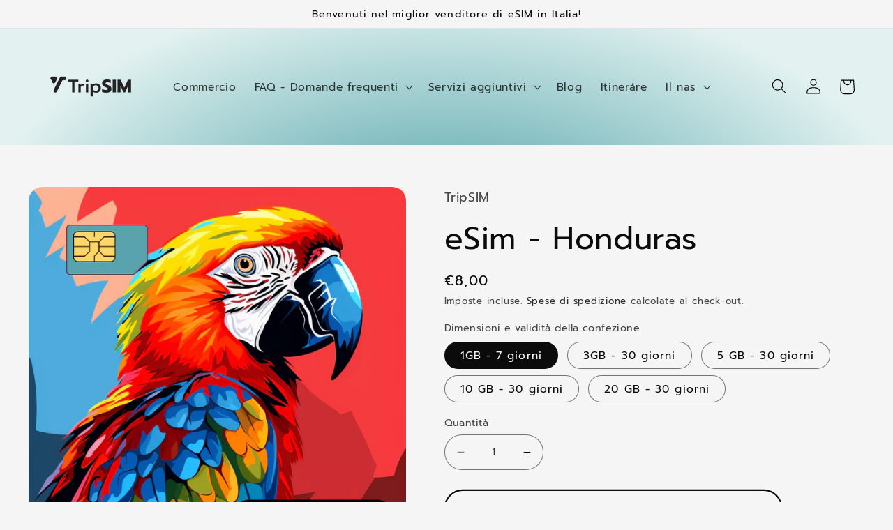

--- FILE ---
content_type: text/html; charset=utf-8
request_url: https://tripsim.it/products/esim-honduras
body_size: 51758
content:
<!doctype html>
<html class="no-js" lang="it">
  <head>
    <!-- Google Tag Manager -->
<script>(function(w,d,s,l,i){w[l]=w[l]||[];w[l].push({'gtm.start':
new Date().getTime(),event:'gtm.js'});var f=d.getElementsByTagName(s)[0],
j=d.createElement(s),dl=l!='dataLayer'?'&l='+l:'';j.async=true;j.src=
'https://www.googletagmanager.com/gtm.js?id='+i+dl;f.parentNode.insertBefore(j,f);
})(window,document,'script','dataLayer','GTM-MFF5ZMMW');</script>
<!-- End Google Tag Manager -->
    <meta charset="utf-8">
    <meta http-equiv="X-UA-Compatible" content="IE=edge">
    <meta name="viewport" content="width=device-width,initial-scale=1">
    <meta name="theme-color" content="">
    <link rel="canonical" href="https://tripsim.it/products/esim-honduras">
    <link rel="preconnect" href="https://cdn.shopify.com" crossorigin><link rel="icon" type="image/png" href="//tripsim.it/cdn/shop/files/Logo-05_89956062-c26b-43de-95b1-309df18efb00.png?crop=center&height=32&v=1682626941&width=32"><link rel="preconnect" href="https://fonts.shopifycdn.com" crossorigin><title>
      eSim - Honduras
 &ndash; TripSIM</title>

    
      <meta name="description" content="Stai pianificando un viaggio in Honduras, un paese noto per le sue bellissime spiagge, la sua ricca storia e la sua cultura? Il nostro eSim ti offre una connettività affidabile in questa destinazione dell&#39;America Centrale. Lunga descrizione Qual è la velocità di internet in Honduras? Secondo gli ultimi dati di luglio 2">
    

    

<meta property="og:site_name" content="TripSIM">
<meta property="og:url" content="https://tripsim.it/products/esim-honduras">
<meta property="og:title" content="eSim - Honduras">
<meta property="og:type" content="product">
<meta property="og:description" content="Stai pianificando un viaggio in Honduras, un paese noto per le sue bellissime spiagge, la sua ricca storia e la sua cultura? Il nostro eSim ti offre una connettività affidabile in questa destinazione dell&#39;America Centrale. Lunga descrizione Qual è la velocità di internet in Honduras? Secondo gli ultimi dati di luglio 2"><meta property="og:image" content="http://tripsim.it/cdn/shop/files/TripsimHonduras.webp?v=1751121427">
  <meta property="og:image:secure_url" content="https://tripsim.it/cdn/shop/files/TripsimHonduras.webp?v=1751121427">
  <meta property="og:image:width" content="1500">
  <meta property="og:image:height" content="1500"><meta property="og:price:amount" content="8,00">
  <meta property="og:price:currency" content="EUR"><meta name="twitter:card" content="summary_large_image">
<meta name="twitter:title" content="eSim - Honduras">
<meta name="twitter:description" content="Stai pianificando un viaggio in Honduras, un paese noto per le sue bellissime spiagge, la sua ricca storia e la sua cultura? Il nostro eSim ti offre una connettività affidabile in questa destinazione dell&#39;America Centrale. Lunga descrizione Qual è la velocità di internet in Honduras? Secondo gli ultimi dati di luglio 2">


    <script src="//tripsim.it/cdn/shop/t/2/assets/constants.js?v=95358004781563950421680108521" defer="defer"></script>
    <script src="//tripsim.it/cdn/shop/t/2/assets/pubsub.js?v=2921868252632587581680108521" defer="defer"></script>
    <script src="//tripsim.it/cdn/shop/t/2/assets/global.js?v=127210358271191040921680108521" defer="defer"></script>
    <script>window.performance && window.performance.mark && window.performance.mark('shopify.content_for_header.start');</script><meta name="google-site-verification" content="W5ECsXfYEAkaFQXqGo7y6-N5i9_4mtBShfZoS2cgnTE">
<meta id="shopify-digital-wallet" name="shopify-digital-wallet" content="/72805613896/digital_wallets/dialog">
<link rel="alternate" hreflang="x-default" href="https://tripsim.sk/products/esim-honduras">
<link rel="alternate" hreflang="sk" href="https://tripsim.sk/products/esim-honduras">
<link rel="alternate" hreflang="de-AT" href="https://tripsim.at/products/esim-honduras">
<link rel="alternate" hreflang="cs-CZ" href="https://tripsim.cz/products/esim-honduras">
<link rel="alternate" hreflang="en-AX" href="https://tripsim.eu/products/esim-honduras">
<link rel="alternate" hreflang="en-AL" href="https://tripsim.eu/products/esim-honduras">
<link rel="alternate" hreflang="en-AD" href="https://tripsim.eu/products/esim-honduras">
<link rel="alternate" hreflang="en-AM" href="https://tripsim.eu/products/esim-honduras">
<link rel="alternate" hreflang="en-BY" href="https://tripsim.eu/products/esim-honduras">
<link rel="alternate" hreflang="en-BE" href="https://tripsim.eu/products/esim-honduras">
<link rel="alternate" hreflang="en-BA" href="https://tripsim.eu/products/esim-honduras">
<link rel="alternate" hreflang="en-BG" href="https://tripsim.eu/products/esim-honduras">
<link rel="alternate" hreflang="en-HR" href="https://tripsim.eu/products/esim-honduras">
<link rel="alternate" hreflang="en-CY" href="https://tripsim.eu/products/esim-honduras">
<link rel="alternate" hreflang="en-DK" href="https://tripsim.eu/products/esim-honduras">
<link rel="alternate" hreflang="en-EE" href="https://tripsim.eu/products/esim-honduras">
<link rel="alternate" hreflang="en-FO" href="https://tripsim.eu/products/esim-honduras">
<link rel="alternate" hreflang="en-FI" href="https://tripsim.eu/products/esim-honduras">
<link rel="alternate" hreflang="en-FR" href="https://tripsim.eu/products/esim-honduras">
<link rel="alternate" hreflang="en-GE" href="https://tripsim.eu/products/esim-honduras">
<link rel="alternate" hreflang="en-DE" href="https://tripsim.eu/products/esim-honduras">
<link rel="alternate" hreflang="en-GI" href="https://tripsim.eu/products/esim-honduras">
<link rel="alternate" hreflang="en-GR" href="https://tripsim.eu/products/esim-honduras">
<link rel="alternate" hreflang="en-GL" href="https://tripsim.eu/products/esim-honduras">
<link rel="alternate" hreflang="en-GP" href="https://tripsim.eu/products/esim-honduras">
<link rel="alternate" hreflang="en-GG" href="https://tripsim.eu/products/esim-honduras">
<link rel="alternate" hreflang="en-HU" href="https://tripsim.eu/products/esim-honduras">
<link rel="alternate" hreflang="en-IS" href="https://tripsim.eu/products/esim-honduras">
<link rel="alternate" hreflang="en-IE" href="https://tripsim.eu/products/esim-honduras">
<link rel="alternate" hreflang="en-IM" href="https://tripsim.eu/products/esim-honduras">
<link rel="alternate" hreflang="en-JE" href="https://tripsim.eu/products/esim-honduras">
<link rel="alternate" hreflang="en-XK" href="https://tripsim.eu/products/esim-honduras">
<link rel="alternate" hreflang="en-LV" href="https://tripsim.eu/products/esim-honduras">
<link rel="alternate" hreflang="en-LI" href="https://tripsim.eu/products/esim-honduras">
<link rel="alternate" hreflang="en-LT" href="https://tripsim.eu/products/esim-honduras">
<link rel="alternate" hreflang="en-LU" href="https://tripsim.eu/products/esim-honduras">
<link rel="alternate" hreflang="en-MK" href="https://tripsim.eu/products/esim-honduras">
<link rel="alternate" hreflang="en-MT" href="https://tripsim.eu/products/esim-honduras">
<link rel="alternate" hreflang="en-YT" href="https://tripsim.eu/products/esim-honduras">
<link rel="alternate" hreflang="en-MD" href="https://tripsim.eu/products/esim-honduras">
<link rel="alternate" hreflang="en-MC" href="https://tripsim.eu/products/esim-honduras">
<link rel="alternate" hreflang="en-ME" href="https://tripsim.eu/products/esim-honduras">
<link rel="alternate" hreflang="en-NL" href="https://tripsim.eu/products/esim-honduras">
<link rel="alternate" hreflang="en-NO" href="https://tripsim.eu/products/esim-honduras">
<link rel="alternate" hreflang="en-PT" href="https://tripsim.eu/products/esim-honduras">
<link rel="alternate" hreflang="en-RE" href="https://tripsim.eu/products/esim-honduras">
<link rel="alternate" hreflang="en-RO" href="https://tripsim.eu/products/esim-honduras">
<link rel="alternate" hreflang="en-SM" href="https://tripsim.eu/products/esim-honduras">
<link rel="alternate" hreflang="en-RS" href="https://tripsim.eu/products/esim-honduras">
<link rel="alternate" hreflang="en-SI" href="https://tripsim.eu/products/esim-honduras">
<link rel="alternate" hreflang="en-ES" href="https://tripsim.eu/products/esim-honduras">
<link rel="alternate" hreflang="en-SJ" href="https://tripsim.eu/products/esim-honduras">
<link rel="alternate" hreflang="en-SE" href="https://tripsim.eu/products/esim-honduras">
<link rel="alternate" hreflang="en-CH" href="https://tripsim.eu/products/esim-honduras">
<link rel="alternate" hreflang="en-TR" href="https://tripsim.eu/products/esim-honduras">
<link rel="alternate" hreflang="en-UA" href="https://tripsim.eu/products/esim-honduras">
<link rel="alternate" hreflang="en-GB" href="https://tripsim.eu/products/esim-honduras">
<link rel="alternate" hreflang="en-VA" href="https://tripsim.eu/products/esim-honduras">
<link rel="alternate" hreflang="it-IT" href="https://tripsim.it/products/esim-honduras">
<link rel="alternate" hreflang="pl-PL" href="https://tripsim.pl/products/esim-honduras">
<link rel="alternate" type="application/json+oembed" href="https://tripsim.it/products/esim-honduras.oembed">
<script async="async" src="/checkouts/internal/preloads.js?locale=it-IT"></script>
<script id="shopify-features" type="application/json">{"accessToken":"d10308600a6a0d14f0b979f3df6ad9e3","betas":["rich-media-storefront-analytics"],"domain":"tripsim.it","predictiveSearch":true,"shopId":72805613896,"locale":"it"}</script>
<script>var Shopify = Shopify || {};
Shopify.shop = "139621.myshopify.com";
Shopify.locale = "it";
Shopify.currency = {"active":"EUR","rate":"1.0"};
Shopify.country = "IT";
Shopify.theme = {"name":"Refresh","id":146867650888,"schema_name":"Refresh","schema_version":"9.0.0","theme_store_id":1567,"role":"main"};
Shopify.theme.handle = "null";
Shopify.theme.style = {"id":null,"handle":null};
Shopify.cdnHost = "tripsim.it/cdn";
Shopify.routes = Shopify.routes || {};
Shopify.routes.root = "/";</script>
<script type="module">!function(o){(o.Shopify=o.Shopify||{}).modules=!0}(window);</script>
<script>!function(o){function n(){var o=[];function n(){o.push(Array.prototype.slice.apply(arguments))}return n.q=o,n}var t=o.Shopify=o.Shopify||{};t.loadFeatures=n(),t.autoloadFeatures=n()}(window);</script>
<script id="shop-js-analytics" type="application/json">{"pageType":"product"}</script>
<script defer="defer" async type="module" src="//tripsim.it/cdn/shopifycloud/shop-js/modules/v2/client.init-shop-cart-sync_DBkBYU4u.it.esm.js"></script>
<script defer="defer" async type="module" src="//tripsim.it/cdn/shopifycloud/shop-js/modules/v2/chunk.common_Bivs4Di_.esm.js"></script>
<script type="module">
  await import("//tripsim.it/cdn/shopifycloud/shop-js/modules/v2/client.init-shop-cart-sync_DBkBYU4u.it.esm.js");
await import("//tripsim.it/cdn/shopifycloud/shop-js/modules/v2/chunk.common_Bivs4Di_.esm.js");

  window.Shopify.SignInWithShop?.initShopCartSync?.({"fedCMEnabled":true,"windoidEnabled":true});

</script>
<script>(function() {
  var isLoaded = false;
  function asyncLoad() {
    if (isLoaded) return;
    isLoaded = true;
    var urls = ["https:\/\/chimpstatic.com\/mcjs-connected\/js\/users\/4571a00a624ddd92d0dff7279\/40dad256a99439364bd969d17.js?shop=139621.myshopify.com","\/\/cdn.shopify.com\/proxy\/d343d911fac85db62e33366bb20df307edc00508a23f617304ddffb57a2c450b\/d2xrtfsb9f45pw.cloudfront.net\/scripttag\/bixgrow-track.js?shop=139621.myshopify.com\u0026sp-cache-control=cHVibGljLCBtYXgtYWdlPTkwMA","https:\/\/ecommplugins-scripts.trustpilot.com\/v2.1\/js\/header.min.js?settings=eyJrZXkiOiJaMlhyOFdUVG01UVdPY2NhIiwicyI6Im5vbmUifQ==\u0026v=2.5\u0026shop=139621.myshopify.com","https:\/\/ecommplugins-trustboxsettings.trustpilot.com\/139621.myshopify.com.js?settings=1693324119869\u0026shop=139621.myshopify.com","https:\/\/widget.trustpilot.com\/bootstrap\/v5\/tp.widget.sync.bootstrap.min.js?shop=139621.myshopify.com"];
    for (var i = 0; i < urls.length; i++) {
      var s = document.createElement('script');
      s.type = 'text/javascript';
      s.async = true;
      s.src = urls[i];
      var x = document.getElementsByTagName('script')[0];
      x.parentNode.insertBefore(s, x);
    }
  };
  if(window.attachEvent) {
    window.attachEvent('onload', asyncLoad);
  } else {
    window.addEventListener('load', asyncLoad, false);
  }
})();</script>
<script id="__st">var __st={"a":72805613896,"offset":3600,"reqid":"36166caa-5349-4ea5-9228-70e063c22c8f-1768911574","pageurl":"tripsim.it\/products\/esim-honduras","u":"e058c1bd87dc","p":"product","rtyp":"product","rid":8358731448648};</script>
<script>window.ShopifyPaypalV4VisibilityTracking = true;</script>
<script id="captcha-bootstrap">!function(){'use strict';const t='contact',e='account',n='new_comment',o=[[t,t],['blogs',n],['comments',n],[t,'customer']],c=[[e,'customer_login'],[e,'guest_login'],[e,'recover_customer_password'],[e,'create_customer']],r=t=>t.map((([t,e])=>`form[action*='/${t}']:not([data-nocaptcha='true']) input[name='form_type'][value='${e}']`)).join(','),a=t=>()=>t?[...document.querySelectorAll(t)].map((t=>t.form)):[];function s(){const t=[...o],e=r(t);return a(e)}const i='password',u='form_key',d=['recaptcha-v3-token','g-recaptcha-response','h-captcha-response',i],f=()=>{try{return window.sessionStorage}catch{return}},m='__shopify_v',_=t=>t.elements[u];function p(t,e,n=!1){try{const o=window.sessionStorage,c=JSON.parse(o.getItem(e)),{data:r}=function(t){const{data:e,action:n}=t;return t[m]||n?{data:e,action:n}:{data:t,action:n}}(c);for(const[e,n]of Object.entries(r))t.elements[e]&&(t.elements[e].value=n);n&&o.removeItem(e)}catch(o){console.error('form repopulation failed',{error:o})}}const l='form_type',E='cptcha';function T(t){t.dataset[E]=!0}const w=window,h=w.document,L='Shopify',v='ce_forms',y='captcha';let A=!1;((t,e)=>{const n=(g='f06e6c50-85a8-45c8-87d0-21a2b65856fe',I='https://cdn.shopify.com/shopifycloud/storefront-forms-hcaptcha/ce_storefront_forms_captcha_hcaptcha.v1.5.2.iife.js',D={infoText:'Protetto da hCaptcha',privacyText:'Privacy',termsText:'Termini'},(t,e,n)=>{const o=w[L][v],c=o.bindForm;if(c)return c(t,g,e,D).then(n);var r;o.q.push([[t,g,e,D],n]),r=I,A||(h.body.append(Object.assign(h.createElement('script'),{id:'captcha-provider',async:!0,src:r})),A=!0)});var g,I,D;w[L]=w[L]||{},w[L][v]=w[L][v]||{},w[L][v].q=[],w[L][y]=w[L][y]||{},w[L][y].protect=function(t,e){n(t,void 0,e),T(t)},Object.freeze(w[L][y]),function(t,e,n,w,h,L){const[v,y,A,g]=function(t,e,n){const i=e?o:[],u=t?c:[],d=[...i,...u],f=r(d),m=r(i),_=r(d.filter((([t,e])=>n.includes(e))));return[a(f),a(m),a(_),s()]}(w,h,L),I=t=>{const e=t.target;return e instanceof HTMLFormElement?e:e&&e.form},D=t=>v().includes(t);t.addEventListener('submit',(t=>{const e=I(t);if(!e)return;const n=D(e)&&!e.dataset.hcaptchaBound&&!e.dataset.recaptchaBound,o=_(e),c=g().includes(e)&&(!o||!o.value);(n||c)&&t.preventDefault(),c&&!n&&(function(t){try{if(!f())return;!function(t){const e=f();if(!e)return;const n=_(t);if(!n)return;const o=n.value;o&&e.removeItem(o)}(t);const e=Array.from(Array(32),(()=>Math.random().toString(36)[2])).join('');!function(t,e){_(t)||t.append(Object.assign(document.createElement('input'),{type:'hidden',name:u})),t.elements[u].value=e}(t,e),function(t,e){const n=f();if(!n)return;const o=[...t.querySelectorAll(`input[type='${i}']`)].map((({name:t})=>t)),c=[...d,...o],r={};for(const[a,s]of new FormData(t).entries())c.includes(a)||(r[a]=s);n.setItem(e,JSON.stringify({[m]:1,action:t.action,data:r}))}(t,e)}catch(e){console.error('failed to persist form',e)}}(e),e.submit())}));const S=(t,e)=>{t&&!t.dataset[E]&&(n(t,e.some((e=>e===t))),T(t))};for(const o of['focusin','change'])t.addEventListener(o,(t=>{const e=I(t);D(e)&&S(e,y())}));const B=e.get('form_key'),M=e.get(l),P=B&&M;t.addEventListener('DOMContentLoaded',(()=>{const t=y();if(P)for(const e of t)e.elements[l].value===M&&p(e,B);[...new Set([...A(),...v().filter((t=>'true'===t.dataset.shopifyCaptcha))])].forEach((e=>S(e,t)))}))}(h,new URLSearchParams(w.location.search),n,t,e,['guest_login'])})(!0,!0)}();</script>
<script integrity="sha256-4kQ18oKyAcykRKYeNunJcIwy7WH5gtpwJnB7kiuLZ1E=" data-source-attribution="shopify.loadfeatures" defer="defer" src="//tripsim.it/cdn/shopifycloud/storefront/assets/storefront/load_feature-a0a9edcb.js" crossorigin="anonymous"></script>
<script data-source-attribution="shopify.dynamic_checkout.dynamic.init">var Shopify=Shopify||{};Shopify.PaymentButton=Shopify.PaymentButton||{isStorefrontPortableWallets:!0,init:function(){window.Shopify.PaymentButton.init=function(){};var t=document.createElement("script");t.src="https://tripsim.it/cdn/shopifycloud/portable-wallets/latest/portable-wallets.it.js",t.type="module",document.head.appendChild(t)}};
</script>
<script data-source-attribution="shopify.dynamic_checkout.buyer_consent">
  function portableWalletsHideBuyerConsent(e){var t=document.getElementById("shopify-buyer-consent"),n=document.getElementById("shopify-subscription-policy-button");t&&n&&(t.classList.add("hidden"),t.setAttribute("aria-hidden","true"),n.removeEventListener("click",e))}function portableWalletsShowBuyerConsent(e){var t=document.getElementById("shopify-buyer-consent"),n=document.getElementById("shopify-subscription-policy-button");t&&n&&(t.classList.remove("hidden"),t.removeAttribute("aria-hidden"),n.addEventListener("click",e))}window.Shopify?.PaymentButton&&(window.Shopify.PaymentButton.hideBuyerConsent=portableWalletsHideBuyerConsent,window.Shopify.PaymentButton.showBuyerConsent=portableWalletsShowBuyerConsent);
</script>
<script>
  function portableWalletsCleanup(e){e&&e.src&&console.error("Failed to load portable wallets script "+e.src);var t=document.querySelectorAll("shopify-accelerated-checkout .shopify-payment-button__skeleton, shopify-accelerated-checkout-cart .wallet-cart-button__skeleton"),e=document.getElementById("shopify-buyer-consent");for(let e=0;e<t.length;e++)t[e].remove();e&&e.remove()}function portableWalletsNotLoadedAsModule(e){e instanceof ErrorEvent&&"string"==typeof e.message&&e.message.includes("import.meta")&&"string"==typeof e.filename&&e.filename.includes("portable-wallets")&&(window.removeEventListener("error",portableWalletsNotLoadedAsModule),window.Shopify.PaymentButton.failedToLoad=e,"loading"===document.readyState?document.addEventListener("DOMContentLoaded",window.Shopify.PaymentButton.init):window.Shopify.PaymentButton.init())}window.addEventListener("error",portableWalletsNotLoadedAsModule);
</script>

<script type="module" src="https://tripsim.it/cdn/shopifycloud/portable-wallets/latest/portable-wallets.it.js" onError="portableWalletsCleanup(this)" crossorigin="anonymous"></script>
<script nomodule>
  document.addEventListener("DOMContentLoaded", portableWalletsCleanup);
</script>

<link id="shopify-accelerated-checkout-styles" rel="stylesheet" media="screen" href="https://tripsim.it/cdn/shopifycloud/portable-wallets/latest/accelerated-checkout-backwards-compat.css" crossorigin="anonymous">
<style id="shopify-accelerated-checkout-cart">
        #shopify-buyer-consent {
  margin-top: 1em;
  display: inline-block;
  width: 100%;
}

#shopify-buyer-consent.hidden {
  display: none;
}

#shopify-subscription-policy-button {
  background: none;
  border: none;
  padding: 0;
  text-decoration: underline;
  font-size: inherit;
  cursor: pointer;
}

#shopify-subscription-policy-button::before {
  box-shadow: none;
}

      </style>
<script id="sections-script" data-sections="header" defer="defer" src="//tripsim.it/cdn/shop/t/2/compiled_assets/scripts.js?v=579"></script>
<script>window.performance && window.performance.mark && window.performance.mark('shopify.content_for_header.end');</script>


    <style data-shopify>
      @font-face {
  font-family: Prompt;
  font-weight: 400;
  font-style: normal;
  font-display: swap;
  src: url("//tripsim.it/cdn/fonts/prompt/prompt_n4.55d12409b69157fbb5a35f8e7fe8e1c49ef883c4.woff2") format("woff2"),
       url("//tripsim.it/cdn/fonts/prompt/prompt_n4.cb4fce1008c76d3a576d0fc88e84462b52c62ea8.woff") format("woff");
}

      @font-face {
  font-family: Prompt;
  font-weight: 700;
  font-style: normal;
  font-display: swap;
  src: url("//tripsim.it/cdn/fonts/prompt/prompt_n7.b02601183b05e61fa7be166e9ccbe02488df9d4e.woff2") format("woff2"),
       url("//tripsim.it/cdn/fonts/prompt/prompt_n7.0d3eedf3dbfa531020ce942da8ca46feac5ed856.woff") format("woff");
}

      @font-face {
  font-family: Prompt;
  font-weight: 400;
  font-style: italic;
  font-display: swap;
  src: url("//tripsim.it/cdn/fonts/prompt/prompt_i4.362b631cc9d785c4bf92e3f9f332c42d636294ca.woff2") format("woff2"),
       url("//tripsim.it/cdn/fonts/prompt/prompt_i4.45744fe70b84b111fe3d48873ef5b24443cf63bf.woff") format("woff");
}

      @font-face {
  font-family: Prompt;
  font-weight: 700;
  font-style: italic;
  font-display: swap;
  src: url("//tripsim.it/cdn/fonts/prompt/prompt_i7.c0196827e2d7ad4d23aa059bfa7dea9b375ef0a1.woff2") format("woff2"),
       url("//tripsim.it/cdn/fonts/prompt/prompt_i7.8cb478a58ee5103386ff964f66617c3a56e70296.woff") format("woff");
}

      @font-face {
  font-family: Prompt;
  font-weight: 400;
  font-style: normal;
  font-display: swap;
  src: url("//tripsim.it/cdn/fonts/prompt/prompt_n4.55d12409b69157fbb5a35f8e7fe8e1c49ef883c4.woff2") format("woff2"),
       url("//tripsim.it/cdn/fonts/prompt/prompt_n4.cb4fce1008c76d3a576d0fc88e84462b52c62ea8.woff") format("woff");
}


      :root {
        --font-body-family: Prompt, sans-serif;
        --font-body-style: normal;
        --font-body-weight: 400;
        --font-body-weight-bold: 700;

        --font-heading-family: Prompt, sans-serif;
        --font-heading-style: normal;
        --font-heading-weight: 400;

        --font-body-scale: 1.1;
        --font-heading-scale: 1.0;

        --color-base-text: 11, 11, 11;
        --color-shadow: 11, 11, 11;
        --color-base-background-1: 245, 245, 245;
        --color-base-background-2: 245, 245, 245;
        --color-base-solid-button-labels: 0, 0, 0;
        --color-base-outline-button-labels: 11, 11, 11;
        --color-base-accent-1: 78, 161, 167;
        --color-base-accent-2: 78, 161, 167;
        --payment-terms-background-color: #f5f5f5;

        --gradient-base-background-1: #f5f5f5;
        --gradient-base-background-2: #f5f5f5;
        --gradient-base-accent-1: radial-gradient(rgba(78, 161, 167, 1) 6%, rgba(171, 232, 227, 0.26) 75%);
        --gradient-base-accent-2: #4ea1a7;

        --media-padding: px;
        --media-border-opacity: 0.1;
        --media-border-width: 0px;
        --media-radius: 20px;
        --media-shadow-opacity: 0.0;
        --media-shadow-horizontal-offset: 0px;
        --media-shadow-vertical-offset: 4px;
        --media-shadow-blur-radius: 5px;
        --media-shadow-visible: 0;

        --page-width: 120rem;
        --page-width-margin: 0rem;

        --product-card-image-padding: 1.6rem;
        --product-card-corner-radius: 3.2rem;
        --product-card-text-alignment: left;
        --product-card-border-width: 0.1rem;
        --product-card-border-opacity: 0.0;
        --product-card-shadow-opacity: 0.6;
        --product-card-shadow-visible: 1;
        --product-card-shadow-horizontal-offset: 1.6rem;
        --product-card-shadow-vertical-offset: 0.4rem;
        --product-card-shadow-blur-radius: 2.0rem;

        --collection-card-image-padding: 1.6rem;
        --collection-card-corner-radius: 1.8rem;
        --collection-card-text-alignment: center;
        --collection-card-border-width: 0.8rem;
        --collection-card-border-opacity: 1.0;
        --collection-card-shadow-opacity: 0.0;
        --collection-card-shadow-visible: 0;
        --collection-card-shadow-horizontal-offset: 0.0rem;
        --collection-card-shadow-vertical-offset: 0.4rem;
        --collection-card-shadow-blur-radius: 0.5rem;

        --blog-card-image-padding: 1.6rem;
        --blog-card-corner-radius: 1.8rem;
        --blog-card-text-alignment: left;
        --blog-card-border-width: 0.1rem;
        --blog-card-border-opacity: 1.0;
        --blog-card-shadow-opacity: 0.0;
        --blog-card-shadow-visible: 0;
        --blog-card-shadow-horizontal-offset: 0.0rem;
        --blog-card-shadow-vertical-offset: 0.4rem;
        --blog-card-shadow-blur-radius: 0.5rem;

        --badge-corner-radius: 0.0rem;

        --popup-border-width: 1px;
        --popup-border-opacity: 0.1;
        --popup-corner-radius: 18px;
        --popup-shadow-opacity: 0.0;
        --popup-shadow-horizontal-offset: 0px;
        --popup-shadow-vertical-offset: 4px;
        --popup-shadow-blur-radius: 5px;

        --drawer-border-width: 0px;
        --drawer-border-opacity: 0.1;
        --drawer-shadow-opacity: 0.0;
        --drawer-shadow-horizontal-offset: 0px;
        --drawer-shadow-vertical-offset: 4px;
        --drawer-shadow-blur-radius: 5px;

        --spacing-sections-desktop: 0px;
        --spacing-sections-mobile: 0px;

        --grid-desktop-vertical-spacing: 28px;
        --grid-desktop-horizontal-spacing: 28px;
        --grid-mobile-vertical-spacing: 14px;
        --grid-mobile-horizontal-spacing: 14px;

        --text-boxes-border-opacity: 0.1;
        --text-boxes-border-width: 0px;
        --text-boxes-radius: 20px;
        --text-boxes-shadow-opacity: 0.0;
        --text-boxes-shadow-visible: 0;
        --text-boxes-shadow-horizontal-offset: 0px;
        --text-boxes-shadow-vertical-offset: 4px;
        --text-boxes-shadow-blur-radius: 5px;

        --buttons-radius: 40px;
        --buttons-radius-outset: 42px;
        --buttons-border-width: 2px;
        --buttons-border-opacity: 1.0;
        --buttons-shadow-opacity: 1.0;
        --buttons-shadow-visible: 1;
        --buttons-shadow-horizontal-offset: 0px;
        --buttons-shadow-vertical-offset: 0px;
        --buttons-shadow-blur-radius: 0px;
        --buttons-border-offset: 0.3px;

        --inputs-radius: 26px;
        --inputs-border-width: 1px;
        --inputs-border-opacity: 0.55;
        --inputs-shadow-opacity: 0.0;
        --inputs-shadow-horizontal-offset: 0px;
        --inputs-margin-offset: 0px;
        --inputs-shadow-vertical-offset: 4px;
        --inputs-shadow-blur-radius: 5px;
        --inputs-radius-outset: 27px;

        --variant-pills-radius: 40px;
        --variant-pills-border-width: 1px;
        --variant-pills-border-opacity: 0.55;
        --variant-pills-shadow-opacity: 0.0;
        --variant-pills-shadow-horizontal-offset: 0px;
        --variant-pills-shadow-vertical-offset: 4px;
        --variant-pills-shadow-blur-radius: 5px;
      }

      *,
      *::before,
      *::after {
        box-sizing: inherit;
      }

      html {
        box-sizing: border-box;
        font-size: calc(var(--font-body-scale) * 62.5%);
        height: 100%;
      }

      body {
        display: grid;
        grid-template-rows: auto auto 1fr auto;
        grid-template-columns: 100%;
        min-height: 100%;
        margin: 0;
        font-size: 1.5rem;
        letter-spacing: 0.06rem;
        line-height: calc(1 + 0.8 / var(--font-body-scale));
        font-family: var(--font-body-family);
        font-style: var(--font-body-style);
        font-weight: var(--font-body-weight);
      }

      @media screen and (min-width: 750px) {
        body {
          font-size: 1.6rem;
        }
      }
    </style>

    <link href="//tripsim.it/cdn/shop/t/2/assets/base.css?v=140624990073879848751680108520" rel="stylesheet" type="text/css" media="all" />
<link rel="preload" as="font" href="//tripsim.it/cdn/fonts/prompt/prompt_n4.55d12409b69157fbb5a35f8e7fe8e1c49ef883c4.woff2" type="font/woff2" crossorigin><link rel="preload" as="font" href="//tripsim.it/cdn/fonts/prompt/prompt_n4.55d12409b69157fbb5a35f8e7fe8e1c49ef883c4.woff2" type="font/woff2" crossorigin><link rel="stylesheet" href="//tripsim.it/cdn/shop/t/2/assets/component-predictive-search.css?v=85913294783299393391680108521" media="print" onload="this.media='all'"><script>document.documentElement.className = document.documentElement.className.replace('no-js', 'js');
    if (Shopify.designMode) {
      document.documentElement.classList.add('shopify-design-mode');
    }
    </script>
  <!--DOOFINDER-SHOPIFY-->  <!--/DOOFINDER-SHOPIFY-->  

<!--DOOFINDER-SHOPIFY-->  <!--/DOOFINDER-SHOPIFY-->



<!-- BEGIN app block: shopify://apps/langshop/blocks/sdk/84899e01-2b29-42af-99d6-46d16daa2111 --><!-- BEGIN app snippet: config --><script type="text/javascript">
    /** Workaround for backward compatibility with old versions of localized themes */
    if (window.LangShopConfig && window.LangShopConfig.themeDynamics && window.LangShopConfig.themeDynamics.length) {
        themeDynamics = window.LangShopConfig.themeDynamics;
    } else {
        themeDynamics = [];
    }

    window.LangShopConfig = {
    "currentLanguage": "it",
    "currentCurrency": "eur",
    "currentCountry": "IT",
    "shopifyLocales": [{"code":"it","name":"Italiano","endonym_name":"Italiano","rootUrl":"\/"}    ],
    "shopifyCountries": [{"code":"AL","name":"Albania", "currency":"EUR"},{"code":"AD","name":"Andorra", "currency":"EUR"},{"code":"AM","name":"Armenia", "currency":"EUR"},{"code":"AT","name":"Austria", "currency":"EUR"},{"code":"BE","name":"Belgio", "currency":"EUR"},{"code":"BY","name":"Bielorussia", "currency":"EUR"},{"code":"BA","name":"Bosnia ed Erzegovina", "currency":"EUR"},{"code":"BG","name":"Bulgaria", "currency":"EUR"},{"code":"CZ","name":"Cechia", "currency":"EUR"},{"code":"CY","name":"Cipro", "currency":"EUR"},{"code":"VA","name":"Città del Vaticano", "currency":"EUR"},{"code":"HR","name":"Croazia", "currency":"EUR"},{"code":"DK","name":"Danimarca", "currency":"EUR"},{"code":"EE","name":"Estonia", "currency":"EUR"},{"code":"FI","name":"Finlandia", "currency":"EUR"},{"code":"FR","name":"Francia", "currency":"EUR"},{"code":"GE","name":"Georgia", "currency":"EUR"},{"code":"DE","name":"Germania", "currency":"EUR"},{"code":"GI","name":"Gibilterra", "currency":"EUR"},{"code":"GR","name":"Grecia", "currency":"EUR"},{"code":"GL","name":"Groenlandia", "currency":"EUR"},{"code":"GP","name":"Guadalupa", "currency":"EUR"},{"code":"GG","name":"Guernsey", "currency":"EUR"},{"code":"IE","name":"Irlanda", "currency":"EUR"},{"code":"IS","name":"Islanda", "currency":"EUR"},{"code":"IM","name":"Isola di Man", "currency":"EUR"},{"code":"AX","name":"Isole Åland", "currency":"EUR"},{"code":"FO","name":"Isole Fær Øer", "currency":"EUR"},{"code":"IT","name":"Italia", "currency":"EUR"},{"code":"JE","name":"Jersey", "currency":"EUR"},{"code":"XK","name":"Kosovo", "currency":"EUR"},{"code":"LV","name":"Lettonia", "currency":"EUR"},{"code":"LI","name":"Liechtenstein", "currency":"EUR"},{"code":"LT","name":"Lituania", "currency":"EUR"},{"code":"LU","name":"Lussemburgo", "currency":"EUR"},{"code":"MK","name":"Macedonia del Nord", "currency":"EUR"},{"code":"MT","name":"Malta", "currency":"EUR"},{"code":"YT","name":"Mayotte", "currency":"EUR"},{"code":"MD","name":"Moldavia", "currency":"EUR"},{"code":"MC","name":"Monaco", "currency":"EUR"},{"code":"ME","name":"Montenegro", "currency":"EUR"},{"code":"NO","name":"Norvegia", "currency":"EUR"},{"code":"NL","name":"Paesi Bassi", "currency":"EUR"},{"code":"PL","name":"Polonia", "currency":"EUR"},{"code":"PT","name":"Portogallo", "currency":"EUR"},{"code":"GB","name":"Regno Unito", "currency":"EUR"},{"code":"RE","name":"Riunione", "currency":"EUR"},{"code":"RO","name":"Romania", "currency":"EUR"},{"code":"SM","name":"San Marino", "currency":"EUR"},{"code":"RS","name":"Serbia", "currency":"EUR"},{"code":"SK","name":"Slovacchia", "currency":"EUR"},{"code":"SI","name":"Slovenia", "currency":"EUR"},{"code":"ES","name":"Spagna", "currency":"EUR"},{"code":"SJ","name":"Svalbard e Jan Mayen", "currency":"EUR"},{"code":"SE","name":"Svezia", "currency":"EUR"},{"code":"CH","name":"Svizzera", "currency":"EUR"},{"code":"TR","name":"Turchia", "currency":"EUR"},{"code":"UA","name":"Ucraina", "currency":"EUR"},{"code":"HU","name":"Ungheria", "currency":"EUR"}    ],
    "shopifyCurrencies": ["EUR"],
    "originalLanguage": {"code":"sk-SK","alias":null,"title":"Slovak (Slovakia)","icon":null,"published":true,"active":false},
    "targetLanguages": [{"code":"cs","alias":null,"title":"Czech","icon":null,"published":true,"active":true},{"code":"de","alias":null,"title":"German","icon":null,"published":true,"active":true},{"code":"en","alias":null,"title":"English","icon":null,"published":true,"active":true},{"code":"it","alias":null,"title":"Italian","icon":null,"published":true,"active":true},{"code":"pl","alias":null,"title":"Polish","icon":null,"published":true,"active":true}],
    "languagesSwitchers": null,
    "defaultCurrency": {"code":"eur","title":"Euro","icon":null,"rate":0.9442,"formatWithCurrency":"€{{amount}} EUR","formatWithoutCurrency":"€{{amount}}"},
    "targetCurrencies": [],
    "currenciesSwitchers": [{"id":56064251,"title":null,"type":"dropdown","status":"admin-only","display":"all","position":"bottom-left","offset":"10px","shortTitles":false,"isolateStyles":true,"icons":"rounded","sprite":"flags","defaultStyles":true,"devices":{"mobile":{"visible":true,"minWidth":null,"maxWidth":{"value":480,"dimension":"px"}},"tablet":{"visible":true,"minWidth":{"value":481,"dimension":"px"},"maxWidth":{"value":1023,"dimension":"px"}},"desktop":{"visible":true,"minWidth":{"value":1024,"dimension":"px"},"maxWidth":null}},"styles":{"dropdown":{"activeContainer":{"padding":{"top":{"value":8,"dimension":"px"},"right":{"value":10,"dimension":"px"},"bottom":{"value":8,"dimension":"px"},"left":{"value":10,"dimension":"px"}},"background":"rgba(255,255,255,.95)","borderRadius":{"topLeft":{"value":0,"dimension":"px"},"topRight":{"value":0,"dimension":"px"},"bottomLeft":{"value":0,"dimension":"px"},"bottomRight":{"value":0,"dimension":"px"}},"borderTop":{"color":"rgba(224, 224, 224, 1)","style":"solid","width":{"value":1,"dimension":"px"}},"borderRight":{"color":"rgba(224, 224, 224, 1)","style":"solid","width":{"value":1,"dimension":"px"}},"borderBottom":{"color":"rgba(224, 224, 224, 1)","style":"solid","width":{"value":1,"dimension":"px"}},"borderLeft":{"color":"rgba(224, 224, 224, 1)","style":"solid","width":{"value":1,"dimension":"px"}}},"activeContainerHovered":null,"activeItem":{"fontSize":{"value":13,"dimension":"px"},"fontFamily":"Open Sans","color":"rgba(39, 46, 49, 1)"},"activeItemHovered":null,"activeItemIcon":{"offset":{"value":10,"dimension":"px"},"position":"left"},"dropdownContainer":{"animation":"sliding","background":"rgba(255,255,255,.95)","borderRadius":{"topLeft":{"value":0,"dimension":"px"},"topRight":{"value":0,"dimension":"px"},"bottomLeft":{"value":0,"dimension":"px"},"bottomRight":{"value":0,"dimension":"px"}},"borderTop":{"color":"rgba(224, 224, 224, 1)","style":"solid","width":{"value":1,"dimension":"px"}},"borderRight":{"color":"rgba(224, 224, 224, 1)","style":"solid","width":{"value":1,"dimension":"px"}},"borderBottom":{"color":"rgba(224, 224, 224, 1)","style":"solid","width":{"value":1,"dimension":"px"}},"borderLeft":{"color":"rgba(224, 224, 224, 1)","style":"solid","width":{"value":1,"dimension":"px"}},"padding":{"top":{"value":0,"dimension":"px"},"right":{"value":0,"dimension":"px"},"bottom":{"value":0,"dimension":"px"},"left":{"value":0,"dimension":"px"}}},"dropdownContainerHovered":null,"dropdownItem":{"padding":{"top":{"value":8,"dimension":"px"},"right":{"value":10,"dimension":"px"},"bottom":{"value":8,"dimension":"px"},"left":{"value":10,"dimension":"px"}},"fontSize":{"value":13,"dimension":"px"},"fontFamily":"Open Sans","color":"rgba(39, 46, 49, 1)"},"dropdownItemHovered":{"color":"rgba(27, 160, 227, 1)"},"dropdownItemIcon":{"position":"left","offset":{"value":10,"dimension":"px"}},"arrow":{"color":"rgba(39, 46, 49, 1)","position":"right","offset":{"value":20,"dimension":"px"},"size":{"value":6,"dimension":"px"}}},"inline":{"container":{"background":"rgba(255,255,255,.95)","borderRadius":{"topLeft":{"value":4,"dimension":"px"},"topRight":{"value":4,"dimension":"px"},"bottomLeft":{"value":4,"dimension":"px"},"bottomRight":{"value":4,"dimension":"px"}},"borderTop":{"color":"rgba(224, 224, 224, 1)","style":"solid","width":{"value":1,"dimension":"px"}},"borderRight":{"color":"rgba(224, 224, 224, 1)","style":"solid","width":{"value":1,"dimension":"px"}},"borderBottom":{"color":"rgba(224, 224, 224, 1)","style":"solid","width":{"value":1,"dimension":"px"}},"borderLeft":{"color":"rgba(224, 224, 224, 1)","style":"solid","width":{"value":1,"dimension":"px"}}},"containerHovered":null,"item":{"background":"transparent","padding":{"top":{"value":8,"dimension":"px"},"right":{"value":10,"dimension":"px"},"bottom":{"value":8,"dimension":"px"},"left":{"value":10,"dimension":"px"}},"fontSize":{"value":13,"dimension":"px"},"fontFamily":"Open Sans","color":"rgba(39, 46, 49, 1)"},"itemHovered":{"background":"rgba(245, 245, 245, 1)","color":"rgba(39, 46, 49, 1)"},"itemActive":{"background":"rgba(245, 245, 245, 1)","color":"rgba(27, 160, 227, 1)"},"itemIcon":{"position":"left","offset":{"value":10,"dimension":"px"}}},"ios":{"activeContainer":{"padding":{"top":{"value":0,"dimension":"px"},"right":{"value":0,"dimension":"px"},"bottom":{"value":0,"dimension":"px"},"left":{"value":0,"dimension":"px"}},"background":"rgba(255,255,255,.95)","borderRadius":{"topLeft":{"value":0,"dimension":"px"},"topRight":{"value":0,"dimension":"px"},"bottomLeft":{"value":0,"dimension":"px"},"bottomRight":{"value":0,"dimension":"px"}},"borderTop":{"color":"rgba(224, 224, 224, 1)","style":"solid","width":{"value":1,"dimension":"px"}},"borderRight":{"color":"rgba(224, 224, 224, 1)","style":"solid","width":{"value":1,"dimension":"px"}},"borderBottom":{"color":"rgba(224, 224, 224, 1)","style":"solid","width":{"value":1,"dimension":"px"}},"borderLeft":{"color":"rgba(224, 224, 224, 1)","style":"solid","width":{"value":1,"dimension":"px"}}},"activeContainerHovered":null,"activeItem":{"fontSize":{"value":13,"dimension":"px"},"fontFamily":"Open Sans","color":"rgba(39, 46, 49, 1)","padding":{"top":{"value":8,"dimension":"px"},"right":{"value":10,"dimension":"px"},"bottom":{"value":8,"dimension":"px"},"left":{"value":10,"dimension":"px"}}},"activeItemHovered":null,"activeItemIcon":{"position":"left","offset":{"value":10,"dimension":"px"}},"modalOverlay":{"background":"rgba(0, 0, 0, 0.7)"},"wheelButtonsContainer":{"background":"rgba(255, 255, 255, 1)","padding":{"top":{"value":8,"dimension":"px"},"right":{"value":10,"dimension":"px"},"bottom":{"value":8,"dimension":"px"},"left":{"value":10,"dimension":"px"}},"borderTop":{"color":"rgba(224, 224, 224, 1)","style":"solid","width":{"value":0,"dimension":"px"}},"borderRight":{"color":"rgba(224, 224, 224, 1)","style":"solid","width":{"value":0,"dimension":"px"}},"borderBottom":{"color":"rgba(224, 224, 224, 1)","style":"solid","width":{"value":1,"dimension":"px"}},"borderLeft":{"color":"rgba(224, 224, 224, 1)","style":"solid","width":{"value":0,"dimension":"px"}}},"wheelCloseButton":{"fontSize":{"value":14,"dimension":"px"},"fontFamily":"Open Sans","color":"rgba(39, 46, 49, 1)","fontWeight":"bold"},"wheelCloseButtonHover":null,"wheelSubmitButton":{"fontSize":{"value":14,"dimension":"px"},"fontFamily":"Open Sans","color":"rgba(39, 46, 49, 1)","fontWeight":"bold"},"wheelSubmitButtonHover":null,"wheelPanelContainer":{"background":"rgba(255, 255, 255, 1)"},"wheelLine":{"borderTop":{"color":"rgba(224, 224, 224, 1)","style":"solid","width":{"value":1,"dimension":"px"}},"borderRight":{"color":"rgba(224, 224, 224, 1)","style":"solid","width":{"value":0,"dimension":"px"}},"borderBottom":{"color":"rgba(224, 224, 224, 1)","style":"solid","width":{"value":1,"dimension":"px"}},"borderLeft":{"color":"rgba(224, 224, 224, 1)","style":"solid","width":{"value":0,"dimension":"px"}}},"wheelItem":{"background":"transparent","padding":{"top":{"value":8,"dimension":"px"},"right":{"value":10,"dimension":"px"},"bottom":{"value":8,"dimension":"px"},"left":{"value":10,"dimension":"px"}},"fontSize":{"value":13,"dimension":"px"},"fontFamily":"Open Sans","color":"rgba(39, 46, 49, 1)","justifyContent":"flex-start"},"wheelItemIcon":{"position":"left","offset":{"value":10,"dimension":"px"}}},"modal":{"activeContainer":{"padding":{"top":{"value":0,"dimension":"px"},"right":{"value":0,"dimension":"px"},"bottom":{"value":0,"dimension":"px"},"left":{"value":0,"dimension":"px"}},"background":"rgba(255,255,255,.95)","borderRadius":{"topLeft":{"value":0,"dimension":"px"},"topRight":{"value":0,"dimension":"px"},"bottomLeft":{"value":0,"dimension":"px"},"bottomRight":{"value":0,"dimension":"px"}},"borderTop":{"color":"rgba(224, 224, 224, 1)","style":"solid","width":{"value":1,"dimension":"px"}},"borderRight":{"color":"rgba(224, 224, 224, 1)","style":"solid","width":{"value":1,"dimension":"px"}},"borderBottom":{"color":"rgba(224, 224, 224, 1)","style":"solid","width":{"value":1,"dimension":"px"}},"borderLeft":{"color":"rgba(224, 224, 224, 1)","style":"solid","width":{"value":1,"dimension":"px"}}},"activeContainerHovered":null,"activeItem":{"fontSize":{"value":13,"dimension":"px"},"fontFamily":"Open Sans","color":"rgba(39, 46, 49, 1)","padding":{"top":{"value":8,"dimension":"px"},"right":{"value":10,"dimension":"px"},"bottom":{"value":8,"dimension":"px"},"left":{"value":10,"dimension":"px"}}},"activeItemHovered":null,"activeItemIcon":{"position":"left","offset":{"value":10,"dimension":"px"}},"modalOverlay":{"background":"rgba(0, 0, 0, 0.7)"},"modalContent":{"animation":"sliding-down","background":"rgba(255, 255, 255, 1)","maxHeight":{"value":80,"dimension":"vh"},"maxWidth":{"value":80,"dimension":"vw"},"width":{"value":320,"dimension":"px"}},"modalContentHover":null,"modalItem":{"reverseElements":true,"fontSize":{"value":11,"dimension":"px"},"fontFamily":"Open Sans","color":"rgba(102, 102, 102, 1)","textTransform":"uppercase","fontWeight":"bold","justifyContent":"space-between","letterSpacing":{"value":3,"dimension":"px"},"padding":{"top":{"value":20,"dimension":"px"},"right":{"value":26,"dimension":"px"},"bottom":{"value":20,"dimension":"px"},"left":{"value":26,"dimension":"px"}}},"modalItemIcon":{"offset":{"value":20,"dimension":"px"}},"modalItemRadio":{"size":{"value":20,"dimension":"px"},"offset":{"value":20,"dimension":"px"},"color":"rgba(193, 202, 202, 1)"},"modalItemHovered":{"background":"rgba(255, 103, 99, 0.5)","color":"rgba(254, 236, 233, 1)"},"modalItemHoveredRadio":{"size":{"value":20,"dimension":"px"},"offset":{"value":20,"dimension":"px"},"color":"rgba(254, 236, 233, 1)"},"modalActiveItem":{"fontSize":{"value":15,"dimension":"px"},"color":"rgba(254, 236, 233, 1)","background":"rgba(255, 103, 99, 1)"},"modalActiveItemRadio":{"size":{"value":24,"dimension":"px"},"offset":{"value":18,"dimension":"px"},"color":"rgba(255, 255, 255, 1)"},"modalActiveItemHovered":null,"modalActiveItemHoveredRadio":null},"select":{"container":{"background":"rgba(255,255,255, 1)","borderRadius":{"topLeft":{"value":4,"dimension":"px"},"topRight":{"value":4,"dimension":"px"},"bottomLeft":{"value":4,"dimension":"px"},"bottomRight":{"value":4,"dimension":"px"}},"borderTop":{"color":"rgba(204, 204, 204, 1)","style":"solid","width":{"value":1,"dimension":"px"}},"borderRight":{"color":"rgba(204, 204, 204, 1)","style":"solid","width":{"value":1,"dimension":"px"}},"borderBottom":{"color":"rgba(204, 204, 204, 1)","style":"solid","width":{"value":1,"dimension":"px"}},"borderLeft":{"color":"rgba(204, 204, 204, 1)","style":"solid","width":{"value":1,"dimension":"px"}}},"text":{"padding":{"top":{"value":5,"dimension":"px"},"right":{"value":8,"dimension":"px"},"bottom":{"value":5,"dimension":"px"},"left":{"value":8,"dimension":"px"}},"fontSize":{"value":13,"dimension":"px"},"fontFamily":"Open Sans","color":"rgba(39, 46, 49, 1)"}}}}],
    "languageDetection": "browser",
    "languagesCountries": [{"code":"sk-SK","countries":[]},{"code":"cs","countries":["cz"]},{"code":"de","countries":["ar","at","be","dk","de","is","li","lu","ch"]},{"code":"en","countries":["as","ai","ag","aw","au","bs","bh","bd","bb","bz","bm","bw","br","io","bn","kh","cm","ca","ky","cx","cc","ck","cr","cy","dm","eg","et","fk","fj","gm","gh","gi","gr","gl","gd","gu","gg","gy","hk","in","id","ie","im","il","jm","je","jo","ke","ki","kr","kw","la","lb","ls","lr","ly","my","mv","mt","mh","mu","fm","mc","ms","na","nr","np","an","nz","ni","ng","nu","nf","mp","om","pk","pw","pa","pg","ph","pn","pr","qa","rw","sh","kn","lc","vc","ws","sc","sl","sg","sb","so","za","gs","lk","sd","sr","sz","sy","tz","th","tl","tk","to","tt","tc","tv","ug","ua","ae","gb","us","um","vu","vn","vg","vi","zm","zw","bq","ss","sx","cw"]},{"code":"it","countries":["va","it","sm"]},{"code":"pl","countries":["lt","pl"]}],
    "languagesBrowsers": [{"code":"sk-SK","browsers":["sk-SK"]},{"code":"cs","browsers":["cs"]},{"code":"de","browsers":["de"]},{"code":"en","browsers":["en"]},{"code":"it","browsers":["it"]},{"code":"pl","browsers":["pl"]}],
    "currencyDetection": "language",
    "currenciesLanguages": null,
    "currenciesCountries": null,
    "recommendationAlert": {"type":"banner","status":"disabled","isolateStyles":true,"styles":{"banner":{"bannerContainer":{"position":"top","spacing":10,"borderTop":{"color":"rgba(0,0,0,0.2)","style":"solid","width":{"value":0,"dimension":"px"}},"borderRadius":{"topLeft":{"value":0,"dimension":"px"},"topRight":{"value":0,"dimension":"px"},"bottomLeft":{"value":0,"dimension":"px"},"bottomRight":{"value":0,"dimension":"px"}},"borderRight":{"color":"rgba(0,0,0,0.2)","style":"solid","width":{"value":0,"dimension":"px"}},"borderBottom":{"color":"rgba(0,0,0,0.2)","style":"solid","width":{"value":1,"dimension":"px"}},"borderLeft":{"color":"rgba(0,0,0,0.2)","style":"solid","width":{"value":0,"dimension":"px"}},"padding":{"top":{"value":15,"dimension":"px"},"right":{"value":20,"dimension":"px"},"bottom":{"value":15,"dimension":"px"},"left":{"value":20,"dimension":"px"}},"background":"rgba(255, 255, 255, 1)"},"bannerMessage":{"fontSize":{"value":16,"dimension":"px"},"fontFamily":"Open Sans","fontStyle":"normal","fontWeight":"normal","lineHeight":"1.5","color":"rgba(39, 46, 49, 1)"},"selectorContainer":{"background":"rgba(244,244,244, 1)","borderRadius":{"topLeft":{"value":2,"dimension":"px"},"topRight":{"value":2,"dimension":"px"},"bottomLeft":{"value":2,"dimension":"px"},"bottomRight":{"value":2,"dimension":"px"}},"borderTop":{"color":"rgba(204, 204, 204, 1)","style":"solid","width":{"value":0,"dimension":"px"}},"borderRight":{"color":"rgba(204, 204, 204, 1)","style":"solid","width":{"value":0,"dimension":"px"}},"borderBottom":{"color":"rgba(204, 204, 204, 1)","style":"solid","width":{"value":0,"dimension":"px"}},"borderLeft":{"color":"rgba(204, 204, 204, 1)","style":"solid","width":{"value":0,"dimension":"px"}}},"selectorContainerHovered":null,"selectorText":{"padding":{"top":{"value":8,"dimension":"px"},"right":{"value":8,"dimension":"px"},"bottom":{"value":8,"dimension":"px"},"left":{"value":8,"dimension":"px"}},"fontSize":{"value":16,"dimension":"px"},"fontFamily":"Open Sans","fontStyle":"normal","fontWeight":"normal","lineHeight":"1.5","color":"rgba(39, 46, 49, 1)"},"selectorTextHovered":null,"changeButton":{"borderTop":{"color":"transparent","style":"solid","width":{"value":0,"dimension":"px"}},"borderRight":{"color":"transparent","style":"solid","width":{"value":0,"dimension":"px"}},"borderBottom":{"color":"transparent","style":"solid","width":{"value":0,"dimension":"px"}},"borderLeft":{"color":"transparent","style":"solid","width":{"value":0,"dimension":"px"}},"fontSize":{"value":16,"dimension":"px"},"fontStyle":"normal","fontWeight":"normal","lineHeight":"1.5","borderRadius":{"topLeft":{"value":2,"dimension":"px"},"topRight":{"value":2,"dimension":"px"},"bottomLeft":{"value":2,"dimension":"px"},"bottomRight":{"value":2,"dimension":"px"}},"padding":{"top":{"value":8,"dimension":"px"},"right":{"value":8,"dimension":"px"},"bottom":{"value":8,"dimension":"px"},"left":{"value":8,"dimension":"px"}},"background":"rgba(0, 0, 0, 1)","color":"rgba(255, 255, 255, 1)"},"changeButtonHovered":null,"closeButton":{"alignSelf":"baseline","fontSize":{"value":16,"dimension":"px"},"color":"rgba(0, 0, 0, 1)"},"closeButtonHovered":null},"popup":{"popupContainer":{"maxWidth":{"value":30,"dimension":"rem"},"position":"bottom-left","spacing":10,"offset":{"value":1,"dimension":"em"},"borderTop":{"color":"rgba(0,0,0,0.2)","style":"solid","width":{"value":0,"dimension":"px"}},"borderRight":{"color":"rgba(0,0,0,0.2)","style":"solid","width":{"value":0,"dimension":"px"}},"borderBottom":{"color":"rgba(0,0,0,0.2)","style":"solid","width":{"value":1,"dimension":"px"}},"borderLeft":{"color":"rgba(0,0,0,0.2)","style":"solid","width":{"value":0,"dimension":"px"}},"borderRadius":{"topLeft":{"value":0,"dimension":"px"},"topRight":{"value":0,"dimension":"px"},"bottomLeft":{"value":0,"dimension":"px"},"bottomRight":{"value":0,"dimension":"px"}},"padding":{"top":{"value":15,"dimension":"px"},"right":{"value":20,"dimension":"px"},"bottom":{"value":15,"dimension":"px"},"left":{"value":20,"dimension":"px"}},"background":"rgba(255, 255, 255, 1)"},"popupMessage":{"fontSize":{"value":16,"dimension":"px"},"fontFamily":"Open Sans","fontStyle":"normal","fontWeight":"normal","lineHeight":"1.5","color":"rgba(39, 46, 49, 1)"},"selectorContainer":{"background":"rgba(244,244,244, 1)","borderRadius":{"topLeft":{"value":2,"dimension":"px"},"topRight":{"value":2,"dimension":"px"},"bottomLeft":{"value":2,"dimension":"px"},"bottomRight":{"value":2,"dimension":"px"}},"borderTop":{"color":"rgba(204, 204, 204, 1)","style":"solid","width":{"value":0,"dimension":"px"}},"borderRight":{"color":"rgba(204, 204, 204, 1)","style":"solid","width":{"value":0,"dimension":"px"}},"borderBottom":{"color":"rgba(204, 204, 204, 1)","style":"solid","width":{"value":0,"dimension":"px"}},"borderLeft":{"color":"rgba(204, 204, 204, 1)","style":"solid","width":{"value":0,"dimension":"px"}}},"selectorContainerHovered":null,"selectorText":{"padding":{"top":{"value":8,"dimension":"px"},"right":{"value":8,"dimension":"px"},"bottom":{"value":8,"dimension":"px"},"left":{"value":8,"dimension":"px"}},"fontSize":{"value":16,"dimension":"px"},"fontFamily":"Open Sans","fontStyle":"normal","fontWeight":"normal","lineHeight":"1.5","color":"rgba(39, 46, 49, 1)"},"selectorTextHovered":null,"changeButton":{"borderTop":{"color":"transparent","style":"solid","width":{"value":0,"dimension":"px"}},"borderRight":{"color":"transparent","style":"solid","width":{"value":0,"dimension":"px"}},"borderBottom":{"color":"transparent","style":"solid","width":{"value":0,"dimension":"px"}},"borderLeft":{"color":"transparent","style":"solid","width":{"value":0,"dimension":"px"}},"fontSize":{"value":16,"dimension":"px"},"fontStyle":"normal","fontWeight":"normal","lineHeight":"1.5","borderRadius":{"topLeft":{"value":2,"dimension":"px"},"topRight":{"value":2,"dimension":"px"},"bottomLeft":{"value":2,"dimension":"px"},"bottomRight":{"value":2,"dimension":"px"}},"padding":{"top":{"value":8,"dimension":"px"},"right":{"value":8,"dimension":"px"},"bottom":{"value":8,"dimension":"px"},"left":{"value":8,"dimension":"px"}},"background":"rgba(0, 0, 0, 1)","color":"rgba(255, 255, 255, 1)"},"changeButtonHovered":null,"closeButton":{"alignSelf":"baseline","fontSize":{"value":16,"dimension":"px"},"color":"rgba(0, 0, 0, 1)"},"closeButtonHovered":null}}},
    "currencyInQueryParam":true,
    "allowAutomaticRedirects":false,
    "storeMoneyFormat": "\u003cspan class=money\u003e€{{amount_with_comma_separator}}\u003c\/span\u003e",
    "storeMoneyWithCurrencyFormat": "\u003cspan class=money\u003e€{{amount_with_comma_separator}} EUR\u003c\/span\u003e",
    "themeDynamics": [{"before":"\u003e","search":"221 s.r.o.\nID: 52440184\n\u003cbr\u003e\nPartita IVA: SK2121035664\n\u003cbr\u003e\ninfo@tripsim.sk\n\u003cbr\u003e\n+421 944 388 013","replace":"221 s.r.o.\nID: 52440184\n\u003cbr\u003e\nPartita IVA: SK2121035664\n\u003cbr\u003e\ninfo@tripsim.sk\n\u003cbr\u003e\n+421 944 388 013","after":"\u003c","templates":["404","article","blog","cart","collection","gift_card","index","list-collections","page","password","product","search","account","activate_account","addresses","login","order","register","reset_password"]}    ],
    "themeDynamicsActive":true,
    "dynamicThemeDomObserverInterval": 0,
    "abilities":[{"id":1,"name":"use-analytics","expiresAt":null},{"id":2,"name":"use-agency-translation","expiresAt":null},{"id":3,"name":"use-free-translation","expiresAt":null},{"id":4,"name":"use-pro-translation","expiresAt":null},{"id":5,"name":"use-export-import","expiresAt":null},{"id":6,"name":"use-suggestions","expiresAt":null},{"id":7,"name":"use-revisions","expiresAt":null},{"id":8,"name":"use-mappings","expiresAt":null},{"id":9,"name":"use-dynamic-replacements","expiresAt":null},{"id":10,"name":"use-localized-theme","expiresAt":null},{"id":11,"name":"use-third-party-apps","expiresAt":null},{"id":12,"name":"use-translate-new-resources","expiresAt":null},{"id":13,"name":"use-selectors-customization","expiresAt":null},{"id":14,"name":"disable-branding","expiresAt":null},{"id":17,"name":"use-glossary","expiresAt":null}],
    "isAdmin":false,
    "isPreview":false,
    "i18n": {"sk-SK": {
          "recommendation_alert": {
            "currency_language_suggestion": null,
            "language_suggestion": null,
            "currency_suggestion": null,
            "change": null
          },
          "switchers": {
            "ios_switcher": {
              "done": null,
              "close": null
            }
          },
          "languages": {"sk-SK": "Slovak (Slovakia)"
,"cs": null
,"de": "German"
,"en": "English"
,"it": "Italian"
,"pl": "Polish"

          },
          "currencies": {"eur": null}
        },"cs": {
          "recommendation_alert": {
            "currency_language_suggestion": null,
            "language_suggestion": null,
            "currency_suggestion": null,
            "change": null
          },
          "switchers": {
            "ios_switcher": {
              "done": null,
              "close": null
            }
          },
          "languages": {"cs": null

          },
          "currencies": {"eur": null}
        },"de": {
          "recommendation_alert": {
            "currency_language_suggestion": null,
            "language_suggestion": null,
            "currency_suggestion": null,
            "change": null
          },
          "switchers": {
            "ios_switcher": {
              "done": null,
              "close": null
            }
          },
          "languages": {"de": null

          },
          "currencies": {"eur": null}
        },"en": {
          "recommendation_alert": {
            "currency_language_suggestion": null,
            "language_suggestion": null,
            "currency_suggestion": null,
            "change": null
          },
          "switchers": {
            "ios_switcher": {
              "done": null,
              "close": null
            }
          },
          "languages": {"en": null

          },
          "currencies": {"eur": null}
        },"it": {
          "recommendation_alert": {
            "currency_language_suggestion": null,
            "language_suggestion": null,
            "currency_suggestion": null,
            "change": null
          },
          "switchers": {
            "ios_switcher": {
              "done": null,
              "close": null
            }
          },
          "languages": {"it": "Italian"

          },
          "currencies": {"eur": null}
        },"pl": {
          "recommendation_alert": {
            "currency_language_suggestion": null,
            "language_suggestion": null,
            "currency_suggestion": null,
            "change": null
          },
          "switchers": {
            "ios_switcher": {
              "done": null,
              "close": null
            }
          },
          "languages": {"pl": null

          },
          "currencies": {"eur": null}
        }}
    }
</script>
<!-- END app snippet -->

<script src="https://cdn.langshop.app/buckets/app/libs/storefront/sdk.js?proxy_prefix=/apps/langshop&source=tae" defer></script>


<!-- END app block --><!-- BEGIN app block: shopify://apps/trusted-product-tabs/blocks/tabs-embed/cd5da974-394e-41cb-b448-0c9a6d16a42d --><script>
    window.Shopify.TinyTabs = {
        'css_selector': '',
        
        
        'product': {
            'id': '8358731448648',
            'collection_ids': '603784741192,600721719624',
            'vendor': 'TripSIM',
            'tags': '[&quot;esim&quot;]',
            'type': '',
        }
        
    };
</script>
<script id="tiny-tabs-data" type="application/json">{"tab_settings":{"id":309,"shop_id":309,"title":"Popis","use_default_title":1,"heading_type":5,"divide_headings":1,"heading_below_tab":"active_no_heading","first_tab_excluded":1,"created_at":"2023-04-01T16:00:45.000000Z","updated_at":"2023-09-30T09:00:50.000000Z"},"design_settings":{"id":309,"shop_id":309,"accordion_tab_margin":5,"accordion_content_margin":10,"tab_margin_right":0,"tab_margin_bottom":0,"tab_margin_left":0,"tab_padding_top":12,"tab_padding_right":16,"tab_padding_bottom":12,"tab_padding_left":15,"content_padding_top":20,"content_padding_right":12,"content_padding_bottom":20,"content_padding_left":12,"active_tab_bg_color":"#4EA1AA","active_tab_text_color":"#000000","active_tab_border_color":"#D9D9D9","inactive_tab_bg_color":"#F6F6F7","inactive_tab_text_color":"#757575","inactive_tab_border_color":"#D9D9D9","content_bg_color":"#FFFFFF","content_text_color":"#000000","content_border_color":"#D9D9D9","active_tab_font_size":19,"active_tab_font_weight":"500","inactive_tab_font_size":16,"inactive_tab_font_weight":"400","content_font_size":17,"content_font_weight":"400","tab_border_width":1,"tab_border_top_width":1,"tab_border_right_width":0,"tab_border_bottom_width":0,"tab_border_left_width":1,"tab_border_radius":0,"tab_border_top_left_radius":10,"tab_border_top_right_radius":10,"tab_border_bottom_left_radius":10,"tab_border_bottom_right_radius":10,"content_border_width":1,"content_border_radius":27,"mobile_layout":"regular","desktop_layout":"regular","default_view":"first_opened","glyphs_alignment":"right","glyph_type":"arrows","sticky_header_height":0,"accordion_on_mobile":0,"auto_scroll_to_content":0,"allow_multiple_opened":0,"tab_view":1,"created_at":"2023-04-01T16:00:45.000000Z","updated_at":"2023-09-30T09:13:19.000000Z"},"use_api_call":true}</script>
<style>
  
</style>


<!-- END app block --><!-- BEGIN app block: shopify://apps/beast-currency-converter/blocks/doubly/267afa86-a419-4d5b-a61b-556038e7294d -->


	<script>
		var DoublyGlobalCurrency, catchXHR = true, bccAppVersion = 1;
       	var DoublyGlobal = {
			theme : 'flags_theme',
			spanClass : 'money',
			cookieName : '_g1698648427',
			ratesUrl :  'https://init.grizzlyapps.com/9e32c84f0db4f7b1eb40c32bdb0bdea9',
			geoUrl : 'https://currency.grizzlyapps.com/83d400c612f9a099fab8f76dcab73a48',
			shopCurrency : 'EUR',
            allowedCurrencies : '["EUR","CZK","PLN"]',
			countriesJSON : '{"0c9fbda2f60ec2898217462c14a8ca28":"AFN","77825ffc7ed510e4219e27367f50f427":"ALL","25a2b91d530da6d79800c24bec689d61":"USD","6916af863143143036e271f9117caadc":"DZD","36d215ec8ce6c5a767e678b13f50862b":"USD","fb911160ef95c46fb368ef2eff5570c0":"EUR","b3476dae9aa570b88a30abf70a978252":"AOA","0dcfbae12c14fe30dc542b8206e459bd":"XCD","78da38f7ae93bc36b6bd59ca89a8429e":"AZN","00bad30068c0f10b3b77506da947caa2":"ARS","ae7f19edb7b436fcaf57a36430c3d3b0":"AUD","33d5bb379aebcde4d167f033df2d382e":"EUR","9edd33fbd532c66cacf94af4db21dab7":"BSD","925c1d014fbf174114bb903bf2c7bac5":"BHD","7728cea5bac9cde9907b1085712ed9f2":"BDT","749b2ebf8d945c6cf6c5f048c72aaa2a":"AMD","51a5c332372cd72420a791368eece6f8":"BBD","a19904ce7ba5c44cb4d91748288eefe1":"EUR","35e59d62315172a2d1d54dc0dab770e2":"BMD","90719543ee7853da54814bea0989487b":"BTN","a64e8989e48fe1e7d05d23f4e8e9780c":"BOB","12a516dd73e5e53bd31569e4fcc041e6":"BAM","aedbb109003adaf6af69128c4e83cbe2":"BWP","10cfd19a20aae97470c9fbec788b71d6":"NOK","6b1966f4af75004e954a0de3c7fe7c1b":"BRL","a8958ab7798f4aef591661273c373f08":"BZD","950722fea3174745d7dfa0458b3cf71b":"USD","af5b357afe354e75e320a29e2b045978":"SBD","b53c1f894f02b24dcda710f846b6f0b3":"USD","1eb8a653b84f6acca0219cc54beac35f":"BND","181b4e020d6109051fc88ee13fb045ca":"BGN","3024a0f4e34ca7dc9ee76ebd3c519a83":"MMK","b69c9b470097833122f215cf0fa67382":"BIF","df9ace98f7da2dab53a04a99cf75a3de":"BYN","8d516a5655bcd1dd017b946ca6eed9d6":"KHR","1ea38124b279c2416df6b493978da030":"XAF","132df582bdd725b956df4dfe33711f28":"CAD","7322579988573acf8fd138830bc5e884":"CVE","51bc3879ab2a3f057693cb9ec6e45c94":"KYD","3a3cea975adfe6240593cd1e5388120d":"XAF","7bbd9b6a782e6e1e6a117129051aac32":"LKR","60b136c7758c1178ce48c292d65851e5":"XAF","c3c3ac331bcee531802bc9c1712f5c54":"CLP","92035c0407d62963eda165cda28d6114":"CNY","2bd18f873de9138c69de623ee7f04af9":"TWD","6810126b0ee4236a21f0ac1c4fdb6764":"AUD","bcf6ce5201899723a0a06792c6caeed3":"AUD","5a43428b67ab8a57bfbe1088c4b7f42f":"COP","f2b2534365ee9f71fbed5e2afcdca50a":"KMF","f773a4708bf9adfefd6298f12b062124":"EUR","f8ec5d9332715db4eb25a5347286e599":"XAF","92150c6fdab610675a24978b4cfbf368":"CDF","96b30a27a1720ddf1b08cc915d36acab":"NZD","7a7f88e4952e63bfcd9635168264fe45":"CRC","67a7fa7c3712d0f7a9dc50853047e144":"HRK","93d5e4bf2d22ead33ca93c5214b54463":"CUP","fa68eef805d5b746aadfc57d13dda9a9":"EUR","a8c576d30a24ac83a47745f71143946b":"CZK","2b08e971cdcf7ef71b19dc31bc06b34b":"XOF","05604cf68845e754896337a8f344e8fc":"DKK","6a7b45431588328067bcdea71dff5b2a":"XCD","1454a2d0108781f78149c88fc8f36d7b":"DOP","636307c6fe4c4b5f7f8c5d30fd69bd65":"USD","cbe09632afa1023daf096d3c95eb652e":"SVC","d30229b54be75d9af0c2e367659a444d":"XAF","3a17356976367ffbf3dd2cee9d9ebad1":"ETB","b263a08ae41abd42665413977d57598f":"ERN","1d1ad6b40e3d3a78667c18e8f9bcbd31":"EUR","037e3819826f61b753b5f5522720668b":"DKK","e27ad3455ba99e93fcca2d6002a07a96":"FKP","48bbd3a2d035cbaf0147d48d70177188":"GBP","a028125f469669a7318f1177d01951c7":"FJD","e23547145863c2b35236b8e0aed3a1ca":"EUR","20fffcb7953b3a667d99abc2ab8fa599":"EUR","df165264a8ef4d00ff49622f4bdbba44":"EUR","88754724b0746ba01695521f0b7bd554":"EUR","c0deda8719b6bb588d2affcdda0b55c9":"XPF","4b99e0aa7795a20b86ea71bb517e3c1f":"EUR","f622b9c2c0cbbc0ca896148c9c92d897":"DJF","8497791e5f8c69a8f6b5ac7b40407442":"XAF","5479ec9596d2508d9f10a91e35e624a5":"GEL","599a0c6d00669d5a18a073e813ad25c1":"GMD","2a3d1dea32681c822faadda2c7bedc93":"ILS","244b30c0daca97ac92f8dc4d7196a979":"EUR","7e23e62798f68cfe69f385cfc5d24bc2":"GHS","b6564c7e17cce6b08e8c28e9967777cf":"GIP","34bcc718cc321ae168c1f9fc4675d6db":"AUD","eadfe4ad5bf03256d8945fd987b9af1d":"EUR","ac960308358e08e9e02979c2f73640a1":"DKK","4e4fa68feb9fe6e476e4fc4c2b0c29cd":"XCD","9d94ac33984c098a1990dfab46d247ff":"EUR","092b02a88419e23d1756a310d95fdfd0":"USD","b204130dc52fe1ffb1fbcbd9ed9648db":"GTQ","372cb8311b845822dc0f94eef709b010":"GNF","57e542cde098aeba6a4cde0f240030ed":"GYD","6896dc1edf7162438bd6d2e24e81adc8":"HTG","efed88903dcd2f2f97398926dc5ea002":"AUD","f3c832d9f2faa0f2f2d6d8c73af455ca":"EUR","0de5a270cc68ef2a3a302d34e367752c":"HNL","ed0cea31460c29d419378320b9ba2add":"HKD","3566563af041eb64212d8e65c749fb85":"HUF","079927f1a99088814d8bc6a55445016f":"ISK","6401e1998d7987f15b52a3581165ff73":"INR","3c4dd418d1e359368054a5f1f9c9b049":"IDR","b65512eda9d25418e41fccdf473d5579":"IRR","807dba887c5c6e25089c209e0135b7be":"IQD","5b3d9c4d15449457901391acd80adbb1":"EUR","41e21e8c34d6aa3da5b718cf4231390d":"ILS","0dab797ef2bac38eacc418c9f8e15378":"EUR","8966da5d224a004f4cb84804a5f6c688":"XOF","5afe1f34ddec8ef4efc0d0a870cddd61":"JMD","bd9b17731f33daee1dcc16697cdd0cf2":"JPY","d5e688005a94a3e4757619a99f369013":"KZT","80205369a97c21e5b252abfa282346ed":"JOD","3edf06f0c8964eac1c6726937f7f352b":"KES","299afb61e687060e5e66bee8b29799f5":"KPW","04b22e7a99e35a4e6f6514b57cc97ae9":"KRW","0adfee7e28312e24433bcefe25145bce":"KWD","73b4c50df66f6a1a5798982a4039b0b0":"KGS","34b09239ed51e9a61f19a88ab3f7fcea":"LAK","cae77d8621fa4d86b0b92481880a5317":"LBP","bba28a0a3390f1867d6dbdb765c6a4dc":"LSL","77e8fb6bf8a842fbd6b34be76499ebfa":"EUR","d458e452b82fc3f8b22a793a46b9f98d":"LRD","1ae51d98f27604480f17d8fd97cac38a":"LYD","9165792285868d0cba002e56081bb192":"CHF","b7227de55a8695f5e7efe963c8f37580":"EUR","e1dc245d3be5a40f86acdc91ac12ea63":"EUR","1058307c74890a16402e5c523d45ccc4":"MOP","767899052385440a885d7de938daad01":"MGA","42afcbb9ee739cc47c7d1702eb6ce514":"MWK","275edfb0464d6ef42d4ab83e25f2c61f":"MYR","0920c810738edbd92221dc14a20fd857":"MVR","3d49572a28be2f390a459064d1a6fb86":"XOF","4e0781dfb39bff6f61a172fc36311361":"EUR","49216d21984ad4769256a4bda5b8e468":"EUR","7610e93ea7d4c45f7e396acd695cdabd":"MRO","76cae5901fbe4ffc09d33953adb034b1":"MUR","00837c88b2fca5736a8f9d3dc2b07bc5":"MXN","f363cf2859ce0362565e44f1893875a9":"EUR","1dccd443b3eb8235d5b5d5d6da8382dc":"MNT","6c9a5e308c5817eaef3edb3ecb7ad67c":"MDL","1eb3ae043c810aa530d470446f31feeb":"EUR","223989fc8d5283e598bde9d0073dd319":"XCD","f95322c1726fb8beb6a49e69f406062e":"MAD","ac1cd746ee4b708a441ff9e4fb36ac4c":"MZN","738079a8cc1ec3c3e2129b1e243fc759":"OMR","dfbe6bca2b81e38c0a9c080424b1d059":"NAD","c768fd9e960be7a96a15f3fe01180b75":"AUD","611b83f00e115fa1bd82798e0880237c":"NPR","ae260c648e19c69d011aaf48cf5f66ef":"EUR","27e53f66add17b02c21300e3e431c533":"ANG","718605db25ac86e0a81169c100c42433":"AWG","42df8577e98085941b5516769691614d":"ANG","ea5260e4f756a54ed674938e72b8468b":"USD","5825c0e889637e79beca81650c4c1ac3":"XPF","95f82d217678c6bcb292b8fc7682234f":"VUV","5b1e176938f4fc1e6522b9f9151d42d6":"NZD","4ec181c3cff3032f67d94739e0e8737d":"NIO","b3301ed2070ec7aceb5be3b5dcc07ad9":"XOF","cb1d6534badc367e8dd9d40ded713069":"NGN","0511d3f5aac43354944b18475222f917":"NZD","cc055af6be2b737d4707a96a552198ee":"AUD","3e08b5ba3280cdc6e122982b8d112784":"NOK","cac21d3c62a7eb45ee19b3ce11a5fbdf":"USD","8de2e7ca50fc23e4bd3bdad52af3037a":"USD","8ada16d7e26335f17caa2acb955e4c63":"USD","c2f8a60ae14932219e028d614e527959":"USD","e79c4eeea8288d0e262d1d406a7e66f8":"USD","58c5e67c7a17d3741c98f44625f55756":"PKR","e02107346a74b3d630cc6b3711a88536":"PAB","41a47e227563d31fdc856d695d3d1844":"PGK","6ed7fa60539658265859ef7d48f07785":"PYG","90d2c82a2026996f3108f8b150828939":"PEN","e0ee9955cb9435aa9069cb193c54ef08":"PHP","d5bb7b09f2c1d285f61754cdeb4fdd0a":"NZD","e47a66a04fc75e67aa65a0130d88c289":"PLN","fa5ec300d94ca4e8726f3324a7221e15":"EUR","da7dc0acf54f11a299598d5c1abc5961":"XOF","a846d0e7d02f0ec40f36262361c8dd18":"USD","bd68e4c39ab0b7db62f065768d28c62b":"USD","a16006c8c29e90446f0fde04b6e3e88f":"QAR","37e4065a1f7e35bfaef4bbf802897a2a":"EUR","1ccbbd574db7fd92d40a94c7f6725c49":"RON","de553067944fe9a58a174f50fef9f3d1":"RUB","5735bd62d4dc46c38a264768624c5330":"RWF","befcbbe1fc95eec06ccf45a9883d7577":"EUR","9b39639bd0ff46e7623c70ceef74ea51":"SHP","94244557185f84c304bb2373b3534fbc":"XCD","eef4bec625bc2eee7b9c43287bc6e0a9":"XCD","8589dd64d0c84007198df76e131cfc13":"XCD","390af7034abbeab1dea79b0a08e08eb0":"EUR","2bd9b35fa78df0a08155979123b82a6c":"EUR","c845f4e559f39bdfbad73b4ce8ee47bf":"XCD","87336adbbb2d9cf8aa8c3432a8b6925d":"EUR","ae6edefdd8d61735e296170da3e4ec21":"STD","717b8accc93f982d5200c72fc0bd6a2a":"SAR","707862748b5f9e173d8540eed312ed59":"XOF","3f7d04eb7ec8fd8019d5e92429ef11ea":"RSD","27143b90c8dcf38ec194a972b93872f5":"SCR","7ceef5912e0f9e67185881af9935da48":"SLL","7f882944ca9cab2763fbdaa377061464":"SGD","54e8c9819bcbc5b574fb44d54d25aa5a":"EUR","0adb4d2468afd4dbd61c49f7fd36d88b":"VND","924f2e3fa5749228c3c6e8ead75f30b1":"EUR","814976873ee98a5cde52aa91f8e57f42":"SOS","c1834a641b269e2d0a9403dd32baae92":"ZAR","9338d6e26cefddb2528d5b68a06d2717":"USD","1d945ab7aaaf4f9e4d9fd09ea7a949d6":"EUR","23b6672991ae7b379d36b7db29c38ac4":"SDG","a22d9decc47998b44a36a7484c37314e":"SDG","180727061ac3e6a234cf945cb8f119e3":"MAD","3028a629c4affcfdd5b29cc13d065120":"SRD","9a4a9bf6dc7ece97b8625b3f55acb3a2":"NOK","4e42c6cbde70d01c30fa7e227c5a6626":"SZL","25c82ed78d863c8047281fcfd229298a":"SEK","c12b0a6679d4199308210e66eca31c90":"CHF","458da6c10e2b4f09c726a02f06cc15ba":"SYP","c3c261b4d5c775fd0a8a4d58884eabc4":"TJS","237c77ef06d9f28471af18777229408b":"THB","5203b04ab35c5bce320c1ee96cd4e129":"XOF","e9374cb9412edd8f085935f54f91385a":"NZD","4e5207658c6cd6ddb48befc6c4f08682":"TOP","0a9590217a134adfc2371a7e7017b451":"TTD","1a88d8af6e9c7b3aa67835874f0e8769":"AED","596b519ddd104be1202b1680edd788ea":"TND","938f6a602f47ab11611eac75b7d96342":"TRY","4ae4f25295d016c86688f39f21ec4566":"TMT","ebee30ce4ec75b66d21f48b0924328f7":"USD","a7f615f9447cc59bfca778079a3814a3":"AUD","85bdaabd2818943bbc1b467e300a332e":"UGX","8c57fb99483a3e0c56a73bac38519d9a":"UAH","66d327f218b4073155d0b046381ff675":"MKD","4ea695c1a795ba52c92b9f0110aa7b2d":"EGP","9b8c63a775d413d2dd8b68fd572882b4":"GBP","3d44a52383e9ab002dbd337a751479a3":"GBP","cd079ceee5c703f20b34577fb9b368ab":"JEP","3c9ff57d6d41927b2c97b51af715b6ad":"GBP","7a042d8291ccfb63b31c0617e7a1baa1":"TZS","a7ce3de3b5af9a66c927e463f0230223":"USD","7b4a54aada8152200148585aadbce60e":"USD","76bbb5b1aa821625238326d161269297":"XOF","46f7033bc00aeb7b684f462ffb338f74":"UYU","d7e82bf061f52352d475f1affe3639db":"UZS","cfebc08fb2c603c307ec34e3ba26b0cf":"VEF","e7a84add1a61f63eb41939981e823bf1":"XPF","88207eabcca4cd20581678e66f05a864":"WST","ab1ac5bf7c0d655900deaee5707ff90c":"YER","745b69ef9b6a4cffad40699f6bbd6d45":"ZMW","88e80faafe1bfca1109be2d97aa40c54":"EUR"}',
			currencyMessage : 'All orders are processed in EUR. While the content of your cart is currently displayed in <span class="selected-currency"></span>, you will checkout using EUR at the most current exchange rate.',
            currencyFormat : 'money_format',
			euroFormat : 'amount_with_comma_separator',
            removeDecimals : 0,
            roundDecimals : 1,
            roundTo : '90',
            autoSwitch : 1,
			showPriceOnHover : 0,
            showCurrencyMessage : false,
			hideConverter : '',
			forceJqueryLoad : false,
			beeketing : true,
			themeScript : '',
			customerScriptBefore : '',
			customerScriptAfter : '',
			debug: false
		};

		<!-- inline script: fixes + various plugin js functions -->
		DoublyGlobal.themeScript = "if(DoublyGlobal.debug) debugger;const doublyRemove = document.querySelectorAll('body>.doubly-wrapper'); const doublyRemoveMessage = document.querySelectorAll('.doubly-message'); doublyRemove.forEach(item => { item.remove(); }); doublyRemoveMessage.forEach(item => { item.remove(); }); const doublyAlpha = document.createElement('div'); doublyAlpha.className = 'doubly-wrapper'; const doublyAlphaTarget = document.querySelector('a#cart-icon-bubble'); if (doublyAlphaTarget != null) doublyAlphaTarget.after(doublyAlpha); function addDoublyMessage() { if (document.querySelector('#CartDrawer .doubly-message') == null) { const doublyMessage = document.createElement('div'); doublyMessage.className = 'doubly-message'; const doublyMessageTarget = document.querySelector('#CartDrawer .cart-drawer__footer'); if (doublyMessageTarget != null) doublyMessageTarget.after(doublyMessage); } if (document.querySelector('#cart-notification .doubly-message') == null) { const doublyMessage = document.createElement('div'); doublyMessage.className = 'doubly-message'; const doublyMessageTarget = document.querySelector('#cart-notification .cart-notification__links'); if (doublyMessageTarget != null) doublyMessageTarget.after(doublyMessage); } if (document.querySelector('#main-cart-footer .doubly-message') == null) { const doublyMessage = document.createElement('div'); doublyMessage.className = 'doubly-message'; const doublyMessageTarget = document.querySelector('#main-cart-footer .cart__ctas'); if (doublyMessageTarget != null) doublyMessageTarget.after(doublyMessage); } } addDoublyMessage(); function afterCurrencySwitcherInit() { const doublySlim = document.querySelectorAll('.doubly-wrapper .doubly-nice-select'); doublySlim.forEach(item => { item.classList.add('slim'); }); } var doublyHeaderColor = jQueryGrizzly('.header__icons a#cart-icon-bubble').css('color'); if (typeof doublyHeaderColor == 'undefined') { doublyHeaderColor = '#4ea1a7'; } const doublyStyles = document.createElement('style'); doublyStyles.textContent = ' .doubly-wrapper .doubly-nice-select .current { color:'+doublyHeaderColor+' !important; } .doubly-wrapper .doubly-nice-select::after { border-color:'+doublyHeaderColor+' !important; } .doubly-float .doubly-nice-select::after { border-color:#403F3F !important; } #cart-notification .doubly-message { margin-top:-15px; font-size:14px; } @media screen and (min-width:750px) { .doubly-wrapper { float:none; display:inline-block; min-width:86px; margin:12px 0 0 20px; } } @media screen and (max-width:749px) { .doubly-wrapper { position:absolute; margin-top:45px; right:5px; } .header__icons { margin-top:-25px; } } '; document.head.appendChild(doublyStyles); function doublyEvents(target, method, isChange = false) { if (!isChange) { 'click touchend'.split(' ').forEach(function(e){ target.removeEventListener(e,method,false); target.addEventListener(e,method,false); }); } else { 'change'.split(' ').forEach(function(e){ target.removeEventListener(e,method,false); target.addEventListener(e,method,false); }); } } function bindConversionToSelector() { const select1 = document.querySelectorAll('.single-option-selector'); const select2 = document.querySelectorAll('.product-form__input select'); const btn1 = document.querySelectorAll('.product-form__input label'); const btn2 = document.querySelectorAll('.product-form__buttons button.product-form__submit'); const btn3 = document.querySelectorAll('.swatches li.swatch-view-item'); const btn4 = document.querySelectorAll('quantity-input button.quantity__button'); const btn5 = document.querySelectorAll('cart-remove-button'); const btn6 = document.querySelectorAll('button.quick-add__submit'); select1.forEach(btn => { doublyEvents(btn, laterConvert, true); }); select2.forEach(btn => { doublyEvents(btn, laterConvert, true); }); btn1.forEach(btn => { doublyEvents(btn, laterConvert); }); btn2.forEach(btn => { doublyEvents(btn, laterConvert); }); btn3.forEach(btn => { doublyEvents(btn, laterConvert); }); btn4.forEach(btn => { doublyEvents(btn, laterConvert); }); btn5.forEach(btn => { doublyEvents(btn, laterConvert); }); btn6.forEach(btn => { doublyEvents(btn, laterConvert); }); } bindConversionToSelector(); function laterConvert() { DoublyCurrency.convertAll(jQueryGrizzly('[name=doubly-currencies]').val()); initExtraFeatures(); setTimeout(function(){ addDoublyMessage(); DoublyCurrency.convertAll(jQueryGrizzly('[name=doubly-currencies]').val()); initExtraFeatures(); },10); setTimeout(function(){ addDoublyMessage(); bindConversionToSelector(); DoublyCurrency.convertAll(jQueryGrizzly('[name=doubly-currencies]').val()); initExtraFeatures(); },100); setTimeout(function(){ DoublyCurrency.convertAll(jQueryGrizzly('[name=doubly-currencies]').val()); initExtraFeatures(); bindConversionToSelector(); },200); setTimeout(function(){ DoublyCurrency.convertAll(jQueryGrizzly('[name=doubly-currencies]').val()); initExtraFeatures(); },300); setTimeout(function(){ DoublyCurrency.convertAll(jQueryGrizzly('[name=doubly-currencies]').val()); initExtraFeatures(); },400); setTimeout(function(){ addDoublyMessage(); DoublyCurrency.convertAll(jQueryGrizzly('[name=doubly-currencies]').val()); initExtraFeatures(); bindConversionToSelector(); },500); setTimeout(function(){ addDoublyMessage(); DoublyCurrency.convertAll(jQueryGrizzly('[name=doubly-currencies]').val()); initExtraFeatures(); bindConversionToSelector(); },1000); setTimeout(function(){ addDoublyMessage(); DoublyCurrency.convertAll(jQueryGrizzly('[name=doubly-currencies]').val()); initExtraFeatures(); bindConversionToSelector(); },2000); } jQueryGrizzly(document).bind('ajaxComplete.laterConvert', function() { laterConvert(); }); function convertRecommendedSection() { var runOnce = false; jQueryGrizzly(window).scroll(function() { if (jQueryGrizzly('.product-recommendations--loaded').length !== 0 && !runOnce) { var hT = jQueryGrizzly('.product-recommendations--loaded').offset().top, hH = jQueryGrizzly('.product-recommendations--loaded').outerHeight(), wH = jQueryGrizzly(window).height(), wS = jQueryGrizzly(this).scrollTop(); if (wS > (hT+hH-wH) && (hT > wS) && (wS+wH > hT+hH)){ runOnce = true; setTimeout(function(){ DoublyCurrency.convertAll(jQueryGrizzly('[name=doubly-currencies]').val()); initExtraFeatures(); },500); setTimeout(function(){ DoublyCurrency.convertAll(jQueryGrizzly('[name=doubly-currencies]').val()); initExtraFeatures(); },1000); } } }); } if(window.location.href.indexOf('\/products') !== -1) { convertRecommendedSection(); } if(window.location.href.indexOf('\/checkouts') != -1 || window.location.href.indexOf('\/password') != -1 || window.location.href.indexOf('\/orders') != -1) { const doublyStylesHide = document.createElement('style'); doublyStylesHide.textContent = ` .doubly-float, .doubly-wrapper { display:none !important; } `; document.head.appendChild(doublyStylesHide); }";
                    DoublyGlobal.initNiceSelect = function(){
                        !function(e) {
                            e.fn.niceSelect = function() {
                                this.each(function() {
                                    var s = e(this);
                                    var t = s.next()
                                    , n = s.find('option')
                                    , a = s.find('option:selected');
                                    t.find('.current').html('<span class="flags flags-' + a.data('country') + '"></span> &nbsp;' + a.data('display') || a.text());
                                }),
                                e(document).off('.nice_select'),
                                e(document).on('click.nice_select', '.doubly-nice-select.doubly-nice-select', function(s) {
                                    var t = e(this);
                                    e('.doubly-nice-select').not(t).removeClass('open'),
                                    t.toggleClass('open'),
                                    t.hasClass('open') ? (t.find('.option'),
                                    t.find('.focus').removeClass('focus'),
                                    t.find('.selected').addClass('focus')) : t.focus()
                                }),
                                e(document).on('click.nice_select', function(s) {
                                    0 === e(s.target).closest('.doubly-nice-select').length && e('.doubly-nice-select').removeClass('open').find('.option')
                                }),
                                e(document).on('click.nice_select', '.doubly-nice-select .option', function(s) {
                                    var t = e(this);
                                    e('.doubly-nice-select').each(function() {
                                        var s = e(this).find('.option[data-value="' + t.data('value') + '"]')
                                        , n = s.closest('.doubly-nice-select');
                                        n.find('.selected').removeClass('selected'),
                                        s.addClass('selected');
                                        var a = '<span class="flags flags-' + s.data('country') + '"></span> &nbsp;' + s.data('display') || s.text();
                                        n.find('.current').html(a),
                                        n.prev('select').val(s.data('value')).trigger('change')
                                    })
                                }),
                                e(document).on('keydown.nice_select', '.doubly-nice-select', function(s) {
                                    var t = e(this)
                                    , n = e(t.find('.focus') || t.find('.list .option.selected'));
                                    if (32 == s.keyCode || 13 == s.keyCode)
                                        return t.hasClass('open') ? n.trigger('click') : t.trigger('click'),
                                        !1;
                                    if (40 == s.keyCode)
                                        return t.hasClass('open') ? n.next().length > 0 && (t.find('.focus').removeClass('focus'),
                                        n.next().addClass('focus')) : t.trigger('click'),
                                        !1;
                                    if (38 == s.keyCode)
                                        return t.hasClass('open') ? n.prev().length > 0 && (t.find('.focus').removeClass('focus'),
                                        n.prev().addClass('focus')) : t.trigger('click'),
                                        !1;
                                    if (27 == s.keyCode)
                                        t.hasClass('open') && t.trigger('click');
                                    else if (9 == s.keyCode && t.hasClass('open'))
                                        return !1
                                })
                            }
                        }(jQueryGrizzly);
                    };
                DoublyGlobal.addSelect = function(){
                    /* add select in select wrapper or body */  
                    if (jQueryGrizzly('.doubly-wrapper').length>0) { 
                        var doublyWrapper = '.doubly-wrapper';
                    } else if (jQueryGrizzly('.doubly-float').length==0) {
                        var doublyWrapper = '.doubly-float';
                        jQueryGrizzly('body').append('<div class="doubly-float"></div>');
                    }
                    document.querySelectorAll(doublyWrapper).forEach(function(el) {
                        el.insertAdjacentHTML('afterbegin', '<select class="currency-switcher right" name="doubly-currencies"><option value="EUR" data-country="European-Union" data-currency-symbol="&#8364;" data-display="EUR">Euro</option><option value="CZK" data-country="Czech-Republic" data-currency-symbol="&#75;&#269;" data-display="CZK">Czech Republic Koruna</option><option value="PLN" data-country="Poland" data-currency-symbol="&#122;&#322;" data-display="PLN">Polish Zloty</option></select> <div class="doubly-nice-select currency-switcher right" data-nosnippet> <span class="current notranslate"></span> <ul class="list"> <li class="option notranslate" data-value="EUR" data-country="European-Union" data-currency-symbol="&#8364;" data-display="EUR"><span class="flags flags-European-Union"></span> &nbsp;Euro</li><li class="option notranslate" data-value="CZK" data-country="Czech-Republic" data-currency-symbol="&#75;&#269;" data-display="CZK"><span class="flags flags-Czech-Republic"></span> &nbsp;Czech Republic Koruna</li><li class="option notranslate" data-value="PLN" data-country="Poland" data-currency-symbol="&#122;&#322;" data-display="PLN"><span class="flags flags-Poland"></span> &nbsp;Polish Zloty</li> </ul> </div>');
                    });
                }
		var bbb = "";
	</script>
	
	
	<!-- inline styles -->
	<style> 
		
		.flags{background-image:url("https://cdn.shopify.com/extensions/01997e3d-dbe8-7f57-a70f-4120f12c2b07/currency-54/assets/currency-flags.png")}
		.flags-small{background-image:url("https://cdn.shopify.com/extensions/01997e3d-dbe8-7f57-a70f-4120f12c2b07/currency-54/assets/currency-flags-small.png")}
		select.currency-switcher{display:none}.doubly-nice-select{-webkit-tap-highlight-color:transparent;background-color:#fff;border-radius:5px;border:1px solid #e8e8e8;box-sizing:border-box;cursor:pointer;display:block;float:left;font-family:"Helvetica Neue",Arial;font-size:14px;font-weight:400;height:42px;line-height:40px;outline:0;padding-left:12px;padding-right:30px;position:relative;text-align:left!important;transition:none;/*transition:all .2s ease-in-out;*/-webkit-user-select:none;-moz-user-select:none;-ms-user-select:none;user-select:none;white-space:nowrap;width:auto}.doubly-nice-select:hover{border-color:#dbdbdb}.doubly-nice-select.open,.doubly-nice-select:active,.doubly-nice-select:focus{border-color:#88bfff}.doubly-nice-select:after{border-bottom:2px solid #999;border-right:2px solid #999;content:"";display:block;height:5px;box-sizing:content-box;pointer-events:none;position:absolute;right:14px;top:16px;-webkit-transform-origin:66% 66%;transform-origin:66% 66%;-webkit-transform:rotate(45deg);transform:rotate(45deg);transition:transform .15s ease-in-out;width:5px}.doubly-nice-select.open:after{-webkit-transform:rotate(-135deg);transform:rotate(-135deg)}.doubly-nice-select.open .list{opacity:1;pointer-events:auto;-webkit-transform:scale(1) translateY(0);transform:scale(1) translateY(0); z-index:1000000 !important;}.doubly-nice-select.disabled{border-color:#ededed;color:#999;pointer-events:none}.doubly-nice-select.disabled:after{border-color:#ccc}.doubly-nice-select.wide{width:100%}.doubly-nice-select.wide .list{left:0!important;right:0!important}.doubly-nice-select.right{float:right}.doubly-nice-select.right .list{left:auto;right:0}.doubly-nice-select.small{font-size:12px;height:36px;line-height:34px}.doubly-nice-select.small:after{height:4px;width:4px}.flags-Afghanistan,.flags-Albania,.flags-Algeria,.flags-Andorra,.flags-Angola,.flags-Antigua-and-Barbuda,.flags-Argentina,.flags-Armenia,.flags-Aruba,.flags-Australia,.flags-Austria,.flags-Azerbaijan,.flags-Bahamas,.flags-Bahrain,.flags-Bangladesh,.flags-Barbados,.flags-Belarus,.flags-Belgium,.flags-Belize,.flags-Benin,.flags-Bermuda,.flags-Bhutan,.flags-Bitcoin,.flags-Bolivia,.flags-Bosnia-and-Herzegovina,.flags-Botswana,.flags-Brazil,.flags-Brunei,.flags-Bulgaria,.flags-Burkina-Faso,.flags-Burundi,.flags-Cambodia,.flags-Cameroon,.flags-Canada,.flags-Cape-Verde,.flags-Cayman-Islands,.flags-Central-African-Republic,.flags-Chad,.flags-Chile,.flags-China,.flags-Colombia,.flags-Comoros,.flags-Congo-Democratic,.flags-Congo-Republic,.flags-Costa-Rica,.flags-Cote-d_Ivoire,.flags-Croatia,.flags-Cuba,.flags-Curacao,.flags-Cyprus,.flags-Czech-Republic,.flags-Denmark,.flags-Djibouti,.flags-Dominica,.flags-Dominican-Republic,.flags-East-Timor,.flags-Ecuador,.flags-Egypt,.flags-El-Salvador,.flags-Equatorial-Guinea,.flags-Eritrea,.flags-Estonia,.flags-Ethiopia,.flags-European-Union,.flags-Falkland-Islands,.flags-Fiji,.flags-Finland,.flags-France,.flags-Gabon,.flags-Gambia,.flags-Georgia,.flags-Germany,.flags-Ghana,.flags-Gibraltar,.flags-Grecee,.flags-Grenada,.flags-Guatemala,.flags-Guernsey,.flags-Guinea,.flags-Guinea-Bissau,.flags-Guyana,.flags-Haiti,.flags-Honduras,.flags-Hong-Kong,.flags-Hungary,.flags-IMF,.flags-Iceland,.flags-India,.flags-Indonesia,.flags-Iran,.flags-Iraq,.flags-Ireland,.flags-Isle-of-Man,.flags-Israel,.flags-Italy,.flags-Jamaica,.flags-Japan,.flags-Jersey,.flags-Jordan,.flags-Kazakhstan,.flags-Kenya,.flags-Korea-North,.flags-Korea-South,.flags-Kosovo,.flags-Kuwait,.flags-Kyrgyzstan,.flags-Laos,.flags-Latvia,.flags-Lebanon,.flags-Lesotho,.flags-Liberia,.flags-Libya,.flags-Liechtenstein,.flags-Lithuania,.flags-Luxembourg,.flags-Macao,.flags-Macedonia,.flags-Madagascar,.flags-Malawi,.flags-Malaysia,.flags-Maldives,.flags-Mali,.flags-Malta,.flags-Marshall-Islands,.flags-Mauritania,.flags-Mauritius,.flags-Mexico,.flags-Micronesia-_Federated_,.flags-Moldova,.flags-Monaco,.flags-Mongolia,.flags-Montenegro,.flags-Morocco,.flags-Mozambique,.flags-Myanmar,.flags-Namibia,.flags-Nauru,.flags-Nepal,.flags-Netherlands,.flags-New-Zealand,.flags-Nicaragua,.flags-Niger,.flags-Nigeria,.flags-Norway,.flags-Oman,.flags-Pakistan,.flags-Palau,.flags-Panama,.flags-Papua-New-Guinea,.flags-Paraguay,.flags-Peru,.flags-Philippines,.flags-Poland,.flags-Portugal,.flags-Qatar,.flags-Romania,.flags-Russia,.flags-Rwanda,.flags-Saint-Helena,.flags-Saint-Kitts-and-Nevis,.flags-Saint-Lucia,.flags-Saint-Vincent-and-the-Grenadines,.flags-Samoa,.flags-San-Marino,.flags-Sao-Tome-and-Principe,.flags-Saudi-Arabia,.flags-Seborga,.flags-Senegal,.flags-Serbia,.flags-Seychelles,.flags-Sierra-Leone,.flags-Singapore,.flags-Slovakia,.flags-Slovenia,.flags-Solomon-Islands,.flags-Somalia,.flags-South-Africa,.flags-South-Sudan,.flags-Spain,.flags-Sri-Lanka,.flags-Sudan,.flags-Suriname,.flags-Swaziland,.flags-Sweden,.flags-Switzerland,.flags-Syria,.flags-Taiwan,.flags-Tajikistan,.flags-Tanzania,.flags-Thailand,.flags-Togo,.flags-Tonga,.flags-Trinidad-and-Tobago,.flags-Tunisia,.flags-Turkey,.flags-Turkmenistan,.flags-Tuvalu,.flags-Uganda,.flags-Ukraine,.flags-United-Arab-Emirates,.flags-United-Kingdom,.flags-United-States,.flags-Uruguay,.flags-Uzbekistan,.flags-Vanuatu,.flags-Vatican-City,.flags-Venezuela,.flags-Vietnam,.flags-Wallis-and-Futuna,.flags-XAG,.flags-XAU,.flags-XPT,.flags-Yemen,.flags-Zambia,.flags-Zimbabwe{width:30px;height:20px}.doubly-nice-select.small .option{line-height:34px;min-height:34px}.doubly-nice-select .list{background-color:#fff;border-radius:5px;box-shadow:0 0 0 1px rgba(68,68,68,.11);box-sizing:border-box;margin:4px 0 0!important;opacity:0;overflow:scroll;overflow-x:hidden;padding:0;pointer-events:none;position:absolute;top:100%;max-height:260px;left:0;-webkit-transform-origin:50% 0;transform-origin:50% 0;-webkit-transform:scale(.75) translateY(-21px);transform:scale(.75) translateY(-21px);transition:all .2s cubic-bezier(.5,0,0,1.25),opacity .15s ease-out;z-index:100000}.doubly-nice-select .current img,.doubly-nice-select .option img{vertical-align:top;padding-top:10px}.doubly-nice-select .list:hover .option:not(:hover){background-color:transparent!important}.doubly-nice-select .option{font-size:13px !important;float:none!important;text-align:left !important;margin:0px !important;font-family:Helvetica Neue,Arial !important;letter-spacing:normal;text-transform:none;display:block!important;cursor:pointer;font-weight:400;line-height:40px!important;list-style:none;min-height:40px;min-width:55px;margin-bottom:0;outline:0;padding-left:18px!important;padding-right:52px!important;text-align:left;transition:all .2s}.doubly-nice-select .option.focus,.doubly-nice-select .option.selected.focus,.doubly-nice-select .option:hover{background-color:#f6f6f6}.doubly-nice-select .option.selected{font-weight:700}.doubly-nice-select .current img{line-height:45px}.doubly-nice-select.slim{padding:0 18px 0 0;height:20px;line-height:20px;border:0;background:0 0!important}.doubly-nice-select.slim .current .flags{margin-top:0 !important}.doubly-nice-select.slim:after{right:4px;top:6px}.flags{background-repeat:no-repeat;display:block;margin:10px 4px 0 0 !important;float:left}.flags-Zimbabwe{background-position:-5px -5px}.flags-Zambia{background-position:-45px -5px}.flags-Yemen{background-position:-85px -5px}.flags-Vietnam{background-position:-125px -5px}.flags-Venezuela{background-position:-165px -5px}.flags-Vatican-City{background-position:-205px -5px}.flags-Vanuatu{background-position:-245px -5px}.flags-Uzbekistan{background-position:-285px -5px}.flags-Uruguay{background-position:-325px -5px}.flags-United-States{background-position:-365px -5px}.flags-United-Kingdom{background-position:-405px -5px}.flags-United-Arab-Emirates{background-position:-445px -5px}.flags-Ukraine{background-position:-5px -35px}.flags-Uganda{background-position:-45px -35px}.flags-Tuvalu{background-position:-85px -35px}.flags-Turkmenistan{background-position:-125px -35px}.flags-Turkey{background-position:-165px -35px}.flags-Tunisia{background-position:-205px -35px}.flags-Trinidad-and-Tobago{background-position:-245px -35px}.flags-Tonga{background-position:-285px -35px}.flags-Togo{background-position:-325px -35px}.flags-Thailand{background-position:-365px -35px}.flags-Tanzania{background-position:-405px -35px}.flags-Tajikistan{background-position:-445px -35px}.flags-Taiwan{background-position:-5px -65px}.flags-Syria{background-position:-45px -65px}.flags-Switzerland{background-position:-85px -65px}.flags-Sweden{background-position:-125px -65px}.flags-Swaziland{background-position:-165px -65px}.flags-Suriname{background-position:-205px -65px}.flags-Sudan{background-position:-245px -65px}.flags-Sri-Lanka{background-position:-285px -65px}.flags-Spain{background-position:-325px -65px}.flags-South-Sudan{background-position:-365px -65px}.flags-South-Africa{background-position:-405px -65px}.flags-Somalia{background-position:-445px -65px}.flags-Solomon-Islands{background-position:-5px -95px}.flags-Slovenia{background-position:-45px -95px}.flags-Slovakia{background-position:-85px -95px}.flags-Singapore{background-position:-125px -95px}.flags-Sierra-Leone{background-position:-165px -95px}.flags-Seychelles{background-position:-205px -95px}.flags-Serbia{background-position:-245px -95px}.flags-Senegal{background-position:-285px -95px}.flags-Saudi-Arabia{background-position:-325px -95px}.flags-Sao-Tome-and-Principe{background-position:-365px -95px}.flags-San-Marino{background-position:-405px -95px}.flags-Samoa{background-position:-445px -95px}.flags-Saint-Vincent-and-the-Grenadines{background-position:-5px -125px}.flags-Saint-Lucia{background-position:-45px -125px}.flags-Saint-Kitts-and-Nevis{background-position:-85px -125px}.flags-Rwanda{background-position:-125px -125px}.flags-Russia{background-position:-165px -125px}.flags-Romania{background-position:-205px -125px}.flags-Qatar{background-position:-245px -125px}.flags-Portugal{background-position:-285px -125px}.flags-Poland{background-position:-325px -125px}.flags-Philippines{background-position:-365px -125px}.flags-Peru{background-position:-405px -125px}.flags-Paraguay{background-position:-445px -125px}.flags-Papua-New-Guinea{background-position:-5px -155px}.flags-Panama{background-position:-45px -155px}.flags-Palau{background-position:-85px -155px}.flags-Pakistan{background-position:-125px -155px}.flags-Oman{background-position:-165px -155px}.flags-Norway{background-position:-205px -155px}.flags-Nigeria{background-position:-245px -155px}.flags-Niger{background-position:-285px -155px}.flags-Nicaragua{background-position:-325px -155px}.flags-New-Zealand{background-position:-365px -155px}.flags-Netherlands{background-position:-405px -155px}.flags-Nepal{background-position:-445px -155px}.flags-Nauru{background-position:-5px -185px}.flags-Namibia{background-position:-45px -185px}.flags-Myanmar{background-position:-85px -185px}.flags-Mozambique{background-position:-125px -185px}.flags-Morocco{background-position:-165px -185px}.flags-Montenegro{background-position:-205px -185px}.flags-Mongolia{background-position:-245px -185px}.flags-Monaco{background-position:-285px -185px}.flags-Moldova{background-position:-325px -185px}.flags-Micronesia-_Federated_{background-position:-365px -185px}.flags-Mexico{background-position:-405px -185px}.flags-Mauritius{background-position:-445px -185px}.flags-Mauritania{background-position:-5px -215px}.flags-Marshall-Islands{background-position:-45px -215px}.flags-Malta{background-position:-85px -215px}.flags-Mali{background-position:-125px -215px}.flags-Maldives{background-position:-165px -215px}.flags-Malaysia{background-position:-205px -215px}.flags-Malawi{background-position:-245px -215px}.flags-Madagascar{background-position:-285px -215px}.flags-Macedonia{background-position:-325px -215px}.flags-Luxembourg{background-position:-365px -215px}.flags-Lithuania{background-position:-405px -215px}.flags-Liechtenstein{background-position:-445px -215px}.flags-Libya{background-position:-5px -245px}.flags-Liberia{background-position:-45px -245px}.flags-Lesotho{background-position:-85px -245px}.flags-Lebanon{background-position:-125px -245px}.flags-Latvia{background-position:-165px -245px}.flags-Laos{background-position:-205px -245px}.flags-Kyrgyzstan{background-position:-245px -245px}.flags-Kuwait{background-position:-285px -245px}.flags-Kosovo{background-position:-325px -245px}.flags-Korea-South{background-position:-365px -245px}.flags-Korea-North{background-position:-405px -245px}.flags-Kiribati{width:30px;height:20px;background-position:-445px -245px}.flags-Kenya{background-position:-5px -275px}.flags-Kazakhstan{background-position:-45px -275px}.flags-Jordan{background-position:-85px -275px}.flags-Japan{background-position:-125px -275px}.flags-Jamaica{background-position:-165px -275px}.flags-Italy{background-position:-205px -275px}.flags-Israel{background-position:-245px -275px}.flags-Ireland{background-position:-285px -275px}.flags-Iraq{background-position:-325px -275px}.flags-Iran{background-position:-365px -275px}.flags-Indonesia{background-position:-405px -275px}.flags-India{background-position:-445px -275px}.flags-Iceland{background-position:-5px -305px}.flags-Hungary{background-position:-45px -305px}.flags-Honduras{background-position:-85px -305px}.flags-Haiti{background-position:-125px -305px}.flags-Guyana{background-position:-165px -305px}.flags-Guinea{background-position:-205px -305px}.flags-Guinea-Bissau{background-position:-245px -305px}.flags-Guatemala{background-position:-285px -305px}.flags-Grenada{background-position:-325px -305px}.flags-Grecee{background-position:-365px -305px}.flags-Ghana{background-position:-405px -305px}.flags-Germany{background-position:-445px -305px}.flags-Georgia{background-position:-5px -335px}.flags-Gambia{background-position:-45px -335px}.flags-Gabon{background-position:-85px -335px}.flags-France{background-position:-125px -335px}.flags-Finland{background-position:-165px -335px}.flags-Fiji{background-position:-205px -335px}.flags-Ethiopia{background-position:-245px -335px}.flags-Estonia{background-position:-285px -335px}.flags-Eritrea{background-position:-325px -335px}.flags-Equatorial-Guinea{background-position:-365px -335px}.flags-El-Salvador{background-position:-405px -335px}.flags-Egypt{background-position:-445px -335px}.flags-Ecuador{background-position:-5px -365px}.flags-East-Timor{background-position:-45px -365px}.flags-Dominican-Republic{background-position:-85px -365px}.flags-Dominica{background-position:-125px -365px}.flags-Djibouti{background-position:-165px -365px}.flags-Denmark{background-position:-205px -365px}.flags-Czech-Republic{background-position:-245px -365px}.flags-Cyprus{background-position:-285px -365px}.flags-Cuba{background-position:-325px -365px}.flags-Croatia{background-position:-365px -365px}.flags-Cote-d_Ivoire{background-position:-405px -365px}.flags-Costa-Rica{background-position:-445px -365px}.flags-Congo-Republic{background-position:-5px -395px}.flags-Congo-Democratic{background-position:-45px -395px}.flags-Comoros{background-position:-85px -395px}.flags-Colombia{background-position:-125px -395px}.flags-China{background-position:-165px -395px}.flags-Chile{background-position:-205px -395px}.flags-Chad{background-position:-245px -395px}.flags-Central-African-Republic{background-position:-285px -395px}.flags-Cape-Verde{background-position:-325px -395px}.flags-Canada{background-position:-365px -395px}.flags-Cameroon{background-position:-405px -395px}.flags-Cambodia{background-position:-445px -395px}.flags-Burundi{background-position:-5px -425px}.flags-Burkina-Faso{background-position:-45px -425px}.flags-Bulgaria{background-position:-85px -425px}.flags-Brunei{background-position:-125px -425px}.flags-Brazil{background-position:-165px -425px}.flags-Botswana{background-position:-205px -425px}.flags-Bosnia-and-Herzegovina{background-position:-245px -425px}.flags-Bolivia{background-position:-285px -425px}.flags-Bhutan{background-position:-325px -425px}.flags-Benin{background-position:-365px -425px}.flags-Belize{background-position:-405px -425px}.flags-Belgium{background-position:-445px -425px}.flags-Belarus{background-position:-5px -455px}.flags-Barbados{background-position:-45px -455px}.flags-Bangladesh{background-position:-85px -455px}.flags-Bahrain{background-position:-125px -455px}.flags-Bahamas{background-position:-165px -455px}.flags-Azerbaijan{background-position:-205px -455px}.flags-Austria{background-position:-245px -455px}.flags-Australia{background-position:-285px -455px}.flags-Armenia{background-position:-325px -455px}.flags-Argentina{background-position:-365px -455px}.flags-Antigua-and-Barbuda{background-position:-405px -455px}.flags-Andorra{background-position:-445px -455px}.flags-Algeria{background-position:-5px -485px}.flags-Albania{background-position:-45px -485px}.flags-Afghanistan{background-position:-85px -485px}.flags-Bermuda{background-position:-125px -485px}.flags-European-Union{background-position:-165px -485px}.flags-XPT{background-position:-205px -485px}.flags-XAU{background-position:-245px -485px}.flags-XAG{background-position:-285px -485px}.flags-Wallis-and-Futuna{background-position:-325px -485px}.flags-Seborga{background-position:-365px -485px}.flags-Aruba{background-position:-405px -485px}.flags-Angola{background-position:-445px -485px}.flags-Saint-Helena{background-position:-485px -5px}.flags-Macao{background-position:-485px -35px}.flags-Jersey{background-position:-485px -65px}.flags-Isle-of-Man{background-position:-485px -95px}.flags-IMF{background-position:-485px -125px}.flags-Hong-Kong{background-position:-485px -155px}.flags-Guernsey{background-position:-485px -185px}.flags-Gibraltar{background-position:-485px -215px}.flags-Falkland-Islands{background-position:-485px -245px}.flags-Curacao{background-position:-485px -275px}.flags-Cayman-Islands{background-position:-485px -305px}.flags-Bitcoin{background-position:-485px -335px}.flags-small{background-repeat:no-repeat;display:block;margin:5px 3px 0 0 !important;border:1px solid #fff;box-sizing:content-box;float:left}.doubly-nice-select.open .list .flags-small{margin-top:15px  !important}.flags-small.flags-Zimbabwe{width:15px;height:10px;background-position:0 0}.flags-small.flags-Zambia{width:15px;height:10px;background-position:-15px 0}.flags-small.flags-Yemen{width:15px;height:10px;background-position:-30px 0}.flags-small.flags-Vietnam{width:15px;height:10px;background-position:-45px 0}.flags-small.flags-Venezuela{width:15px;height:10px;background-position:-60px 0}.flags-small.flags-Vatican-City{width:15px;height:10px;background-position:-75px 0}.flags-small.flags-Vanuatu{width:15px;height:10px;background-position:-90px 0}.flags-small.flags-Uzbekistan{width:15px;height:10px;background-position:-105px 0}.flags-small.flags-Uruguay{width:15px;height:10px;background-position:-120px 0}.flags-small.flags-United-Kingdom{width:15px;height:10px;background-position:-150px 0}.flags-small.flags-United-Arab-Emirates{width:15px;height:10px;background-position:-165px 0}.flags-small.flags-Ukraine{width:15px;height:10px;background-position:0 -10px}.flags-small.flags-Uganda{width:15px;height:10px;background-position:-15px -10px}.flags-small.flags-Tuvalu{width:15px;height:10px;background-position:-30px -10px}.flags-small.flags-Turkmenistan{width:15px;height:10px;background-position:-45px -10px}.flags-small.flags-Turkey{width:15px;height:10px;background-position:-60px -10px}.flags-small.flags-Tunisia{width:15px;height:10px;background-position:-75px -10px}.flags-small.flags-Trinidad-and-Tobago{width:15px;height:10px;background-position:-90px -10px}.flags-small.flags-Tonga{width:15px;height:10px;background-position:-105px -10px}.flags-small.flags-Togo{width:15px;height:10px;background-position:-120px -10px}.flags-small.flags-Thailand{width:15px;height:10px;background-position:-135px -10px}.flags-small.flags-Tanzania{width:15px;height:10px;background-position:-150px -10px}.flags-small.flags-Tajikistan{width:15px;height:10px;background-position:-165px -10px}.flags-small.flags-Taiwan{width:15px;height:10px;background-position:0 -20px}.flags-small.flags-Syria{width:15px;height:10px;background-position:-15px -20px}.flags-small.flags-Switzerland{width:15px;height:10px;background-position:-30px -20px}.flags-small.flags-Sweden{width:15px;height:10px;background-position:-45px -20px}.flags-small.flags-Swaziland{width:15px;height:10px;background-position:-60px -20px}.flags-small.flags-Suriname{width:15px;height:10px;background-position:-75px -20px}.flags-small.flags-Sudan{width:15px;height:10px;background-position:-90px -20px}.flags-small.flags-Sri-Lanka{width:15px;height:10px;background-position:-105px -20px}.flags-small.flags-Spain{width:15px;height:10px;background-position:-120px -20px}.flags-small.flags-South-Sudan{width:15px;height:10px;background-position:-135px -20px}.flags-small.flags-South-Africa{width:15px;height:10px;background-position:-150px -20px}.flags-small.flags-Somalia{width:15px;height:10px;background-position:-165px -20px}.flags-small.flags-Solomon-Islands{width:15px;height:10px;background-position:0 -30px}.flags-small.flags-Slovenia{width:15px;height:10px;background-position:-15px -30px}.flags-small.flags-Slovakia{width:15px;height:10px;background-position:-30px -30px}.flags-small.flags-Singapore{width:15px;height:10px;background-position:-45px -30px}.flags-small.flags-Sierra-Leone{width:15px;height:10px;background-position:-60px -30px}.flags-small.flags-Seychelles{width:15px;height:10px;background-position:-75px -30px}.flags-small.flags-Serbia{width:15px;height:10px;background-position:-90px -30px}.flags-small.flags-Senegal{width:15px;height:10px;background-position:-105px -30px}.flags-small.flags-Saudi-Arabia{width:15px;height:10px;background-position:-120px -30px}.flags-small.flags-Sao-Tome-and-Principe{width:15px;height:10px;background-position:-135px -30px}.flags-small.flags-San-Marino{width:15px;height:10px;background-position:-150px -30px}.flags-small.flags-Samoa{width:15px;height:10px;background-position:-165px -30px}.flags-small.flags-Saint-Vincent-and-the-Grenadines{width:15px;height:10px;background-position:0 -40px}.flags-small.flags-Saint-Lucia{width:15px;height:10px;background-position:-15px -40px}.flags-small.flags-Saint-Kitts-and-Nevis{width:15px;height:10px;background-position:-30px -40px}.flags-small.flags-Rwanda{width:15px;height:10px;background-position:-45px -40px}.flags-small.flags-Russia{width:15px;height:10px;background-position:-60px -40px}.flags-small.flags-Romania{width:15px;height:10px;background-position:-75px -40px}.flags-small.flags-Qatar{width:15px;height:10px;background-position:-90px -40px}.flags-small.flags-Portugal{width:15px;height:10px;background-position:-105px -40px}.flags-small.flags-Poland{width:15px;height:10px;background-position:-120px -40px}.flags-small.flags-Philippines{width:15px;height:10px;background-position:-135px -40px}.flags-small.flags-Peru{width:15px;height:10px;background-position:-150px -40px}.flags-small.flags-Paraguay{width:15px;height:10px;background-position:-165px -40px}.flags-small.flags-Papua-New-Guinea{width:15px;height:10px;background-position:0 -50px}.flags-small.flags-Panama{width:15px;height:10px;background-position:-15px -50px}.flags-small.flags-Palau{width:15px;height:10px;background-position:-30px -50px}.flags-small.flags-Pakistan{width:15px;height:10px;background-position:-45px -50px}.flags-small.flags-Oman{width:15px;height:10px;background-position:-60px -50px}.flags-small.flags-Norway{width:15px;height:10px;background-position:-75px -50px}.flags-small.flags-Nigeria{width:15px;height:10px;background-position:-90px -50px}.flags-small.flags-Niger{width:15px;height:10px;background-position:-105px -50px}.flags-small.flags-Nicaragua{width:15px;height:10px;background-position:-120px -50px}.flags-small.flags-New-Zealand{width:15px;height:10px;background-position:-135px -50px}.flags-small.flags-Netherlands{width:15px;height:10px;background-position:-150px -50px}.flags-small.flags-Nepal{width:15px;height:10px;background-position:-165px -50px}.flags-small.flags-Nauru{width:15px;height:10px;background-position:0 -60px}.flags-small.flags-Namibia{width:15px;height:10px;background-position:-15px -60px}.flags-small.flags-Myanmar{width:15px;height:10px;background-position:-30px -60px}.flags-small.flags-Mozambique{width:15px;height:10px;background-position:-45px -60px}.flags-small.flags-Morocco{width:15px;height:10px;background-position:-60px -60px}.flags-small.flags-Montenegro{width:15px;height:10px;background-position:-75px -60px}.flags-small.flags-Mongolia{width:15px;height:10px;background-position:-90px -60px}.flags-small.flags-Monaco{width:15px;height:10px;background-position:-105px -60px}.flags-small.flags-Moldova{width:15px;height:10px;background-position:-120px -60px}.flags-small.flags-Micronesia-_Federated_{width:15px;height:10px;background-position:-135px -60px}.flags-small.flags-Mexico{width:15px;height:10px;background-position:-150px -60px}.flags-small.flags-Mauritius{width:15px;height:10px;background-position:-165px -60px}.flags-small.flags-Mauritania{width:15px;height:10px;background-position:0 -70px}.flags-small.flags-Marshall-Islands{width:15px;height:10px;background-position:-15px -70px}.flags-small.flags-Malta{width:15px;height:10px;background-position:-30px -70px}.flags-small.flags-Mali{width:15px;height:10px;background-position:-45px -70px}.flags-small.flags-Maldives{width:15px;height:10px;background-position:-60px -70px}.flags-small.flags-Malaysia{width:15px;height:10px;background-position:-75px -70px}.flags-small.flags-Malawi{width:15px;height:10px;background-position:-90px -70px}.flags-small.flags-Madagascar{width:15px;height:10px;background-position:-105px -70px}.flags-small.flags-Macedonia{width:15px;height:10px;background-position:-120px -70px}.flags-small.flags-Luxembourg{width:15px;height:10px;background-position:-135px -70px}.flags-small.flags-Lithuania{width:15px;height:10px;background-position:-150px -70px}.flags-small.flags-Liechtenstein{width:15px;height:10px;background-position:-165px -70px}.flags-small.flags-Libya{width:15px;height:10px;background-position:0 -80px}.flags-small.flags-Liberia{width:15px;height:10px;background-position:-15px -80px}.flags-small.flags-Lesotho{width:15px;height:10px;background-position:-30px -80px}.flags-small.flags-Lebanon{width:15px;height:10px;background-position:-45px -80px}.flags-small.flags-Latvia{width:15px;height:10px;background-position:-60px -80px}.flags-small.flags-Laos{width:15px;height:10px;background-position:-75px -80px}.flags-small.flags-Kyrgyzstan{width:15px;height:10px;background-position:-90px -80px}.flags-small.flags-Kuwait{width:15px;height:10px;background-position:-105px -80px}.flags-small.flags-Kosovo{width:15px;height:10px;background-position:-120px -80px}.flags-small.flags-Korea-South{width:15px;height:10px;background-position:-135px -80px}.flags-small.flags-Korea-North{width:15px;height:10px;background-position:-150px -80px}.flags-small.flags-Kiribati{width:15px;height:10px;background-position:-165px -80px}.flags-small.flags-Kenya{width:15px;height:10px;background-position:0 -90px}.flags-small.flags-Kazakhstan{width:15px;height:10px;background-position:-15px -90px}.flags-small.flags-Jordan{width:15px;height:10px;background-position:-30px -90px}.flags-small.flags-Japan{width:15px;height:10px;background-position:-45px -90px}.flags-small.flags-Jamaica{width:15px;height:10px;background-position:-60px -90px}.flags-small.flags-Italy{width:15px;height:10px;background-position:-75px -90px}.flags-small.flags-Israel{width:15px;height:10px;background-position:-90px -90px}.flags-small.flags-Ireland{width:15px;height:10px;background-position:-105px -90px}.flags-small.flags-Iraq{width:15px;height:10px;background-position:-120px -90px}.flags-small.flags-Iran{width:15px;height:10px;background-position:-135px -90px}.flags-small.flags-Indonesia{width:15px;height:10px;background-position:-150px -90px}.flags-small.flags-India{width:15px;height:10px;background-position:-165px -90px}.flags-small.flags-Iceland{width:15px;height:10px;background-position:0 -100px}.flags-small.flags-Hungary{width:15px;height:10px;background-position:-15px -100px}.flags-small.flags-Honduras{width:15px;height:10px;background-position:-30px -100px}.flags-small.flags-Haiti{width:15px;height:10px;background-position:-45px -100px}.flags-small.flags-Guyana{width:15px;height:10px;background-position:-60px -100px}.flags-small.flags-Guinea{width:15px;height:10px;background-position:-75px -100px}.flags-small.flags-Guinea-Bissau{width:15px;height:10px;background-position:-90px -100px}.flags-small.flags-Guatemala{width:15px;height:10px;background-position:-105px -100px}.flags-small.flags-Grenada{width:15px;height:10px;background-position:-120px -100px}.flags-small.flags-Grecee{width:15px;height:10px;background-position:-135px -100px}.flags-small.flags-Ghana{width:15px;height:10px;background-position:-150px -100px}.flags-small.flags-Germany{width:15px;height:10px;background-position:-165px -100px}.flags-small.flags-Georgia{width:15px;height:10px;background-position:0 -110px}.flags-small.flags-Gambia{width:15px;height:10px;background-position:-15px -110px}.flags-small.flags-Gabon{width:15px;height:10px;background-position:-30px -110px}.flags-small.flags-France{width:15px;height:10px;background-position:-45px -110px}.flags-small.flags-Finland{width:15px;height:10px;background-position:-60px -110px}.flags-small.flags-Fiji{width:15px;height:10px;background-position:-75px -110px}.flags-small.flags-Ethiopia{width:15px;height:10px;background-position:-90px -110px}.flags-small.flags-Estonia{width:15px;height:10px;background-position:-105px -110px}.flags-small.flags-Eritrea{width:15px;height:10px;background-position:-120px -110px}.flags-small.flags-Equatorial-Guinea{width:15px;height:10px;background-position:-135px -110px}.flags-small.flags-El-Salvador{width:15px;height:10px;background-position:-150px -110px}.flags-small.flags-Egypt{width:15px;height:10px;background-position:-165px -110px}.flags-small.flags-Ecuador{width:15px;height:10px;background-position:0 -120px}.flags-small.flags-East-Timor{width:15px;height:10px;background-position:-15px -120px}.flags-small.flags-Dominican-Republic{width:15px;height:10px;background-position:-30px -120px}.flags-small.flags-Dominica{width:15px;height:10px;background-position:-45px -120px}.flags-small.flags-Djibouti{width:15px;height:10px;background-position:-60px -120px}.flags-small.flags-Denmark{width:15px;height:10px;background-position:-75px -120px}.flags-small.flags-Czech-Republic{width:15px;height:10px;background-position:-90px -120px}.flags-small.flags-Cyprus{width:15px;height:10px;background-position:-105px -120px}.flags-small.flags-Cuba{width:15px;height:10px;background-position:-120px -120px}.flags-small.flags-Croatia{width:15px;height:10px;background-position:-135px -120px}.flags-small.flags-Cote-d_Ivoire{width:15px;height:10px;background-position:-150px -120px}.flags-small.flags-Costa-Rica{width:15px;height:10px;background-position:-165px -120px}.flags-small.flags-Congo-Republic{width:15px;height:10px;background-position:0 -130px}.flags-small.flags-Congo-Democratic{width:15px;height:10px;background-position:-15px -130px}.flags-small.flags-Comoros{width:15px;height:10px;background-position:-30px -130px}.flags-small.flags-Colombia{width:15px;height:10px;background-position:-45px -130px}.flags-small.flags-China{width:15px;height:10px;background-position:-60px -130px}.flags-small.flags-Chile{width:15px;height:10px;background-position:-75px -130px}.flags-small.flags-Chad{width:15px;height:10px;background-position:-90px -130px}.flags-small.flags-Central-African-Republic{width:15px;height:10px;background-position:-105px -130px}.flags-small.flags-Cape-Verde{width:15px;height:10px;background-position:-120px -130px}.flags-small.flags-Canada{width:15px;height:10px;background-position:-135px -130px}.flags-small.flags-Cameroon{width:15px;height:10px;background-position:-150px -130px}.flags-small.flags-Cambodia{width:15px;height:10px;background-position:-165px -130px}.flags-small.flags-Burundi{width:15px;height:10px;background-position:0 -140px}.flags-small.flags-Burkina-Faso{width:15px;height:10px;background-position:-15px -140px}.flags-small.flags-Bulgaria{width:15px;height:10px;background-position:-30px -140px}.flags-small.flags-Brunei{width:15px;height:10px;background-position:-45px -140px}.flags-small.flags-Brazil{width:15px;height:10px;background-position:-60px -140px}.flags-small.flags-Botswana{width:15px;height:10px;background-position:-75px -140px}.flags-small.flags-Bosnia-and-Herzegovina{width:15px;height:10px;background-position:-90px -140px}.flags-small.flags-Bolivia{width:15px;height:10px;background-position:-105px -140px}.flags-small.flags-Bhutan{width:15px;height:10px;background-position:-120px -140px}.flags-small.flags-Benin{width:15px;height:10px;background-position:-135px -140px}.flags-small.flags-Belize{width:15px;height:10px;background-position:-150px -140px}.flags-small.flags-Belgium{width:15px;height:10px;background-position:-165px -140px}.flags-small.flags-Belarus{width:15px;height:10px;background-position:0 -150px}.flags-small.flags-Barbados{width:15px;height:10px;background-position:-15px -150px}.flags-small.flags-Bangladesh{width:15px;height:10px;background-position:-30px -150px}.flags-small.flags-Bahrain{width:15px;height:10px;background-position:-45px -150px}.flags-small.flags-Bahamas{width:15px;height:10px;background-position:-60px -150px}.flags-small.flags-Azerbaijan{width:15px;height:10px;background-position:-75px -150px}.flags-small.flags-Austria{width:15px;height:10px;background-position:-90px -150px}.flags-small.flags-Australia{width:15px;height:10px;background-position:-105px -150px}.flags-small.flags-Armenia{width:15px;height:10px;background-position:-120px -150px}.flags-small.flags-Argentina{width:15px;height:10px;background-position:-135px -150px}.flags-small.flags-Antigua-and-Barbuda{width:15px;height:10px;background-position:-150px -150px}.flags-small.flags-Andorra{width:15px;height:10px;background-position:-165px -150px}.flags-small.flags-Algeria{width:15px;height:10px;background-position:0 -160px}.flags-small.flags-Albania{width:15px;height:10px;background-position:-15px -160px}.flags-small.flags-Afghanistan{width:15px;height:10px;background-position:-30px -160px}.flags-small.flags-Bermuda{width:15px;height:10px;background-position:-45px -160px}.flags-small.flags-European-Union{width:15px;height:10px;background-position:-60px -160px}.flags-small.flags-United-States{width:15px;height:9px;background-position:-75px -160px}.flags-small.flags-XPT{width:15px;height:10px;background-position:-90px -160px}.flags-small.flags-XAU{width:15px;height:10px;background-position:-105px -160px}.flags-small.flags-XAG{width:15px;height:10px;background-position:-120px -160px}.flags-small.flags-Wallis-and-Futuna{width:15px;height:10px;background-position:-135px -160px}.flags-small.flags-Seborga{width:15px;height:10px;background-position:-150px -160px}.flags-small.flags-Aruba{width:15px;height:10px;background-position:-165px -160px}.flags-small.flags-Angola{width:15px;height:10px;background-position:0 -170px}.flags-small.flags-Saint-Helena{width:15px;height:10px;background-position:-15px -170px}.flags-small.flags-Macao{width:15px;height:10px;background-position:-30px -170px}.flags-small.flags-Jersey{width:15px;height:10px;background-position:-45px -170px}.flags-small.flags-Isle-of-Man{width:15px;height:10px;background-position:-60px -170px}.flags-small.flags-IMF{width:15px;height:10px;background-position:-75px -170px}.flags-small.flags-Hong-Kong{width:15px;height:10px;background-position:-90px -170px}.flags-small.flags-Guernsey{width:15px;height:10px;background-position:-105px -170px}.flags-small.flags-Gibraltar{width:15px;height:10px;background-position:-120px -170px}.flags-small.flags-Falkland-Islands{width:15px;height:10px;background-position:-135px -170px}.flags-small.flags-Curacao{width:15px;height:10px;background-position:-150px -170px}.flags-small.flags-Cayman-Islands{width:15px;height:10px;background-position:-165px -170px}.flags-small.flags-Bitcoin{width:15px;height:10px;background-position:-180px 0}.doubly-float .doubly-nice-select .list{left:0;right:auto}
		
		
		.layered-currency-switcher{width:auto;float:right;padding:0 0 0 50px;margin:0px;}.layered-currency-switcher li{display:block;float:left;font-size:15px;margin:0px;}.layered-currency-switcher li button.currency-switcher-btn{width:auto;height:auto;margin-bottom:0px;background:#fff;font-family:Arial!important;line-height:18px;border:1px solid #dadada;border-radius:25px;color:#9a9a9a;float:left;font-weight:700;margin-left:-46px;min-width:90px;position:relative;text-align:center;text-decoration:none;padding:10px 11px 10px 49px}.price-on-hover,.price-on-hover-wrapper{font-size:15px!important;line-height:25px!important}.layered-currency-switcher li button.currency-switcher-btn:focus{outline:0;-webkit-outline:none;-moz-outline:none;-o-outline:none}.layered-currency-switcher li button.currency-switcher-btn:hover{background:#ddf6cf;border-color:#a9d092;color:#89b171}.layered-currency-switcher li button.currency-switcher-btn span{display:none}.layered-currency-switcher li button.currency-switcher-btn:first-child{border-radius:25px}.layered-currency-switcher li button.currency-switcher-btn.selected{background:#de4c39;border-color:#de4c39;color:#fff;z-index:99;padding-left:23px!important;padding-right:23px!important}.layered-currency-switcher li button.currency-switcher-btn.selected span{display:inline-block}.doubly,.money{position:relative; font-weight:inherit !important; font-size:inherit !important;text-decoration:inherit !important;}.price-on-hover-wrapper{position:absolute;left:-50%;text-align:center;width:200%;top:110%;z-index:100000000}.price-on-hover{background:#333;border-color:#FFF!important;padding:2px 5px 3px;font-weight:400;border-radius:5px;font-family:Helvetica Neue,Arial;color:#fff;border:0}.price-on-hover:after{content:\"\";position:absolute;left:50%;margin-left:-4px;margin-top:-2px;width:0;height:0;border-bottom:solid 4px #333;border-left:solid 4px transparent;border-right:solid 4px transparent}.doubly-message{margin:5px 0}.doubly-wrapper{float:right}.doubly-float{position:fixed;bottom:10px;left:10px;right:auto;z-index:100000;}select.currency-switcher{margin:0px; position:relative; top:auto;}.doubly-nice-select, .doubly-nice-select .list { background: #FFFFFF; } .doubly-nice-select .current, .doubly-nice-select .list .option { color: #403F3F; } .doubly-nice-select .option:hover, .doubly-nice-select .option.focus, .doubly-nice-select .option.selected.focus { background-color: #F6F6F6; } .price-on-hover { background-color: #333333 !important; color: #FFFFFF !important; } .price-on-hover:after { border-bottom-color: #333333 !important;} .doubly-float .doubly-nice-select .list{top:-130px;left:0;right:auto}
	</style>
	
	<script src="https://cdn.shopify.com/extensions/01997e3d-dbe8-7f57-a70f-4120f12c2b07/currency-54/assets/doubly.js" async data-no-instant></script>



<!-- END app block --><script src="https://cdn.shopify.com/extensions/4cda946c-54e2-4c5d-a5ab-f2b22be8a614/trusted-product-tabs-75/assets/tabs.min.js" type="text/javascript" defer="defer"></script>
<link href="https://cdn.shopify.com/extensions/4cda946c-54e2-4c5d-a5ab-f2b22be8a614/trusted-product-tabs-75/assets/tabs.css" rel="stylesheet" type="text/css" media="all">
<link href="https://monorail-edge.shopifysvc.com" rel="dns-prefetch">
<script>(function(){if ("sendBeacon" in navigator && "performance" in window) {try {var session_token_from_headers = performance.getEntriesByType('navigation')[0].serverTiming.find(x => x.name == '_s').description;} catch {var session_token_from_headers = undefined;}var session_cookie_matches = document.cookie.match(/_shopify_s=([^;]*)/);var session_token_from_cookie = session_cookie_matches && session_cookie_matches.length === 2 ? session_cookie_matches[1] : "";var session_token = session_token_from_headers || session_token_from_cookie || "";function handle_abandonment_event(e) {var entries = performance.getEntries().filter(function(entry) {return /monorail-edge.shopifysvc.com/.test(entry.name);});if (!window.abandonment_tracked && entries.length === 0) {window.abandonment_tracked = true;var currentMs = Date.now();var navigation_start = performance.timing.navigationStart;var payload = {shop_id: 72805613896,url: window.location.href,navigation_start,duration: currentMs - navigation_start,session_token,page_type: "product"};window.navigator.sendBeacon("https://monorail-edge.shopifysvc.com/v1/produce", JSON.stringify({schema_id: "online_store_buyer_site_abandonment/1.1",payload: payload,metadata: {event_created_at_ms: currentMs,event_sent_at_ms: currentMs}}));}}window.addEventListener('pagehide', handle_abandonment_event);}}());</script>
<script id="web-pixels-manager-setup">(function e(e,d,r,n,o){if(void 0===o&&(o={}),!Boolean(null===(a=null===(i=window.Shopify)||void 0===i?void 0:i.analytics)||void 0===a?void 0:a.replayQueue)){var i,a;window.Shopify=window.Shopify||{};var t=window.Shopify;t.analytics=t.analytics||{};var s=t.analytics;s.replayQueue=[],s.publish=function(e,d,r){return s.replayQueue.push([e,d,r]),!0};try{self.performance.mark("wpm:start")}catch(e){}var l=function(){var e={modern:/Edge?\/(1{2}[4-9]|1[2-9]\d|[2-9]\d{2}|\d{4,})\.\d+(\.\d+|)|Firefox\/(1{2}[4-9]|1[2-9]\d|[2-9]\d{2}|\d{4,})\.\d+(\.\d+|)|Chrom(ium|e)\/(9{2}|\d{3,})\.\d+(\.\d+|)|(Maci|X1{2}).+ Version\/(15\.\d+|(1[6-9]|[2-9]\d|\d{3,})\.\d+)([,.]\d+|)( \(\w+\)|)( Mobile\/\w+|) Safari\/|Chrome.+OPR\/(9{2}|\d{3,})\.\d+\.\d+|(CPU[ +]OS|iPhone[ +]OS|CPU[ +]iPhone|CPU IPhone OS|CPU iPad OS)[ +]+(15[._]\d+|(1[6-9]|[2-9]\d|\d{3,})[._]\d+)([._]\d+|)|Android:?[ /-](13[3-9]|1[4-9]\d|[2-9]\d{2}|\d{4,})(\.\d+|)(\.\d+|)|Android.+Firefox\/(13[5-9]|1[4-9]\d|[2-9]\d{2}|\d{4,})\.\d+(\.\d+|)|Android.+Chrom(ium|e)\/(13[3-9]|1[4-9]\d|[2-9]\d{2}|\d{4,})\.\d+(\.\d+|)|SamsungBrowser\/([2-9]\d|\d{3,})\.\d+/,legacy:/Edge?\/(1[6-9]|[2-9]\d|\d{3,})\.\d+(\.\d+|)|Firefox\/(5[4-9]|[6-9]\d|\d{3,})\.\d+(\.\d+|)|Chrom(ium|e)\/(5[1-9]|[6-9]\d|\d{3,})\.\d+(\.\d+|)([\d.]+$|.*Safari\/(?![\d.]+ Edge\/[\d.]+$))|(Maci|X1{2}).+ Version\/(10\.\d+|(1[1-9]|[2-9]\d|\d{3,})\.\d+)([,.]\d+|)( \(\w+\)|)( Mobile\/\w+|) Safari\/|Chrome.+OPR\/(3[89]|[4-9]\d|\d{3,})\.\d+\.\d+|(CPU[ +]OS|iPhone[ +]OS|CPU[ +]iPhone|CPU IPhone OS|CPU iPad OS)[ +]+(10[._]\d+|(1[1-9]|[2-9]\d|\d{3,})[._]\d+)([._]\d+|)|Android:?[ /-](13[3-9]|1[4-9]\d|[2-9]\d{2}|\d{4,})(\.\d+|)(\.\d+|)|Mobile Safari.+OPR\/([89]\d|\d{3,})\.\d+\.\d+|Android.+Firefox\/(13[5-9]|1[4-9]\d|[2-9]\d{2}|\d{4,})\.\d+(\.\d+|)|Android.+Chrom(ium|e)\/(13[3-9]|1[4-9]\d|[2-9]\d{2}|\d{4,})\.\d+(\.\d+|)|Android.+(UC? ?Browser|UCWEB|U3)[ /]?(15\.([5-9]|\d{2,})|(1[6-9]|[2-9]\d|\d{3,})\.\d+)\.\d+|SamsungBrowser\/(5\.\d+|([6-9]|\d{2,})\.\d+)|Android.+MQ{2}Browser\/(14(\.(9|\d{2,})|)|(1[5-9]|[2-9]\d|\d{3,})(\.\d+|))(\.\d+|)|K[Aa][Ii]OS\/(3\.\d+|([4-9]|\d{2,})\.\d+)(\.\d+|)/},d=e.modern,r=e.legacy,n=navigator.userAgent;return n.match(d)?"modern":n.match(r)?"legacy":"unknown"}(),u="modern"===l?"modern":"legacy",c=(null!=n?n:{modern:"",legacy:""})[u],f=function(e){return[e.baseUrl,"/wpm","/b",e.hashVersion,"modern"===e.buildTarget?"m":"l",".js"].join("")}({baseUrl:d,hashVersion:r,buildTarget:u}),m=function(e){var d=e.version,r=e.bundleTarget,n=e.surface,o=e.pageUrl,i=e.monorailEndpoint;return{emit:function(e){var a=e.status,t=e.errorMsg,s=(new Date).getTime(),l=JSON.stringify({metadata:{event_sent_at_ms:s},events:[{schema_id:"web_pixels_manager_load/3.1",payload:{version:d,bundle_target:r,page_url:o,status:a,surface:n,error_msg:t},metadata:{event_created_at_ms:s}}]});if(!i)return console&&console.warn&&console.warn("[Web Pixels Manager] No Monorail endpoint provided, skipping logging."),!1;try{return self.navigator.sendBeacon.bind(self.navigator)(i,l)}catch(e){}var u=new XMLHttpRequest;try{return u.open("POST",i,!0),u.setRequestHeader("Content-Type","text/plain"),u.send(l),!0}catch(e){return console&&console.warn&&console.warn("[Web Pixels Manager] Got an unhandled error while logging to Monorail."),!1}}}}({version:r,bundleTarget:l,surface:e.surface,pageUrl:self.location.href,monorailEndpoint:e.monorailEndpoint});try{o.browserTarget=l,function(e){var d=e.src,r=e.async,n=void 0===r||r,o=e.onload,i=e.onerror,a=e.sri,t=e.scriptDataAttributes,s=void 0===t?{}:t,l=document.createElement("script"),u=document.querySelector("head"),c=document.querySelector("body");if(l.async=n,l.src=d,a&&(l.integrity=a,l.crossOrigin="anonymous"),s)for(var f in s)if(Object.prototype.hasOwnProperty.call(s,f))try{l.dataset[f]=s[f]}catch(e){}if(o&&l.addEventListener("load",o),i&&l.addEventListener("error",i),u)u.appendChild(l);else{if(!c)throw new Error("Did not find a head or body element to append the script");c.appendChild(l)}}({src:f,async:!0,onload:function(){if(!function(){var e,d;return Boolean(null===(d=null===(e=window.Shopify)||void 0===e?void 0:e.analytics)||void 0===d?void 0:d.initialized)}()){var d=window.webPixelsManager.init(e)||void 0;if(d){var r=window.Shopify.analytics;r.replayQueue.forEach((function(e){var r=e[0],n=e[1],o=e[2];d.publishCustomEvent(r,n,o)})),r.replayQueue=[],r.publish=d.publishCustomEvent,r.visitor=d.visitor,r.initialized=!0}}},onerror:function(){return m.emit({status:"failed",errorMsg:"".concat(f," has failed to load")})},sri:function(e){var d=/^sha384-[A-Za-z0-9+/=]+$/;return"string"==typeof e&&d.test(e)}(c)?c:"",scriptDataAttributes:o}),m.emit({status:"loading"})}catch(e){m.emit({status:"failed",errorMsg:(null==e?void 0:e.message)||"Unknown error"})}}})({shopId: 72805613896,storefrontBaseUrl: "https://tripsim.sk",extensionsBaseUrl: "https://extensions.shopifycdn.com/cdn/shopifycloud/web-pixels-manager",monorailEndpoint: "https://monorail-edge.shopifysvc.com/unstable/produce_batch",surface: "storefront-renderer",enabledBetaFlags: ["2dca8a86"],webPixelsConfigList: [{"id":"955318600","configuration":"{\"config\":\"{\\\"pixel_id\\\":\\\"G-CDWQ17FML6\\\",\\\"target_country\\\":\\\"SK\\\",\\\"gtag_events\\\":[{\\\"type\\\":\\\"search\\\",\\\"action_label\\\":[\\\"G-CDWQ17FML6\\\",\\\"AW-11293460488\\\/Xu8BCP3-2NQYEIiQkokq\\\"]},{\\\"type\\\":\\\"begin_checkout\\\",\\\"action_label\\\":[\\\"G-CDWQ17FML6\\\",\\\"AW-11293460488\\\/T2wfCPv_2NQYEIiQkokq\\\"]},{\\\"type\\\":\\\"view_item\\\",\\\"action_label\\\":[\\\"G-CDWQ17FML6\\\",\\\"AW-11293460488\\\/z7JUCPr-2NQYEIiQkokq\\\",\\\"MC-Q71WBQ6ZP2\\\"]},{\\\"type\\\":\\\"purchase\\\",\\\"action_label\\\":[\\\"G-CDWQ17FML6\\\",\\\"AW-11293460488\\\/JrhXCPT-2NQYEIiQkokq\\\",\\\"MC-Q71WBQ6ZP2\\\"]},{\\\"type\\\":\\\"page_view\\\",\\\"action_label\\\":[\\\"G-CDWQ17FML6\\\",\\\"AW-11293460488\\\/HMg2CPf-2NQYEIiQkokq\\\",\\\"MC-Q71WBQ6ZP2\\\"]},{\\\"type\\\":\\\"add_payment_info\\\",\\\"action_label\\\":[\\\"G-CDWQ17FML6\\\",\\\"AW-11293460488\\\/fBp-CP7_2NQYEIiQkokq\\\"]},{\\\"type\\\":\\\"add_to_cart\\\",\\\"action_label\\\":[\\\"G-CDWQ17FML6\\\",\\\"AW-11293460488\\\/bvrfCPj_2NQYEIiQkokq\\\"]}],\\\"enable_monitoring_mode\\\":false}\"}","eventPayloadVersion":"v1","runtimeContext":"OPEN","scriptVersion":"b2a88bafab3e21179ed38636efcd8a93","type":"APP","apiClientId":1780363,"privacyPurposes":[],"dataSharingAdjustments":{"protectedCustomerApprovalScopes":["read_customer_address","read_customer_email","read_customer_name","read_customer_personal_data","read_customer_phone"]}},{"id":"470417736","configuration":"{\"pixel_id\":\"732022492419818\",\"pixel_type\":\"facebook_pixel\",\"metaapp_system_user_token\":\"-\"}","eventPayloadVersion":"v1","runtimeContext":"OPEN","scriptVersion":"ca16bc87fe92b6042fbaa3acc2fbdaa6","type":"APP","apiClientId":2329312,"privacyPurposes":["ANALYTICS","MARKETING","SALE_OF_DATA"],"dataSharingAdjustments":{"protectedCustomerApprovalScopes":["read_customer_address","read_customer_email","read_customer_name","read_customer_personal_data","read_customer_phone"]}},{"id":"49086792","eventPayloadVersion":"1","runtimeContext":"LAX","scriptVersion":"4","type":"CUSTOM","privacyPurposes":["ANALYTICS","MARKETING","SALE_OF_DATA"],"name":"GTM CHECKOUT"},{"id":"shopify-app-pixel","configuration":"{}","eventPayloadVersion":"v1","runtimeContext":"STRICT","scriptVersion":"0450","apiClientId":"shopify-pixel","type":"APP","privacyPurposes":["ANALYTICS","MARKETING"]},{"id":"shopify-custom-pixel","eventPayloadVersion":"v1","runtimeContext":"LAX","scriptVersion":"0450","apiClientId":"shopify-pixel","type":"CUSTOM","privacyPurposes":["ANALYTICS","MARKETING"]}],isMerchantRequest: false,initData: {"shop":{"name":"TripSIM","paymentSettings":{"currencyCode":"EUR"},"myshopifyDomain":"139621.myshopify.com","countryCode":"US","storefrontUrl":"https:\/\/tripsim.it"},"customer":null,"cart":null,"checkout":null,"productVariants":[{"price":{"amount":8.0,"currencyCode":"EUR"},"product":{"title":"eSim - Honduras","vendor":"TripSIM","id":"8358731448648","untranslatedTitle":"eSim - Honduras","url":"\/products\/esim-honduras","type":""},"id":"46474822549832","image":{"src":"\/\/tripsim.it\/cdn\/shop\/files\/TripsimHonduras.webp?v=1751121427"},"sku":"esim_1GB_7D_HN_V2","title":"1GB - 7 giorni","untranslatedTitle":"1GB - 7 dní"},{"price":{"amount":18.2,"currencyCode":"EUR"},"product":{"title":"eSim - Honduras","vendor":"TripSIM","id":"8358731448648","untranslatedTitle":"eSim - Honduras","url":"\/products\/esim-honduras","type":""},"id":"48884377616712","image":{"src":"\/\/tripsim.it\/cdn\/shop\/files\/TripsimHonduras.webp?v=1751121427"},"sku":"esim_3GB_30D_HN_V2","title":"3GB - 30 giorni","untranslatedTitle":"3GB - 30 dní"},{"price":{"amount":21.9,"currencyCode":"EUR"},"product":{"title":"eSim - Honduras","vendor":"TripSIM","id":"8358731448648","untranslatedTitle":"eSim - Honduras","url":"\/products\/esim-honduras","type":""},"id":"48884377649480","image":{"src":"\/\/tripsim.it\/cdn\/shop\/files\/TripsimHonduras.webp?v=1751121427"},"sku":"esim_5GB_30D_HN_V2","title":"5 GB - 30 giorni","untranslatedTitle":"5GB - 30 dní"},{"price":{"amount":32.8,"currencyCode":"EUR"},"product":{"title":"eSim - Honduras","vendor":"TripSIM","id":"8358731448648","untranslatedTitle":"eSim - Honduras","url":"\/products\/esim-honduras","type":""},"id":"48884377682248","image":{"src":"\/\/tripsim.it\/cdn\/shop\/files\/TripsimHonduras.webp?v=1751121427"},"sku":"esim_10GB_30D_HN_V2","title":"10 GB - 30 giorni","untranslatedTitle":"10GB - 30 dní"},{"price":{"amount":57.6,"currencyCode":"EUR"},"product":{"title":"eSim - Honduras","vendor":"TripSIM","id":"8358731448648","untranslatedTitle":"eSim - Honduras","url":"\/products\/esim-honduras","type":""},"id":"48884377715016","image":{"src":"\/\/tripsim.it\/cdn\/shop\/files\/TripsimHonduras.webp?v=1751121427"},"sku":"esim_20GB_30D_HN_V2","title":"20 GB - 30 giorni","untranslatedTitle":"20GB - 30 dní"}],"purchasingCompany":null},},"https://tripsim.it/cdn","fcfee988w5aeb613cpc8e4bc33m6693e112",{"modern":"","legacy":""},{"shopId":"72805613896","storefrontBaseUrl":"https:\/\/tripsim.sk","extensionBaseUrl":"https:\/\/extensions.shopifycdn.com\/cdn\/shopifycloud\/web-pixels-manager","surface":"storefront-renderer","enabledBetaFlags":"[\"2dca8a86\"]","isMerchantRequest":"false","hashVersion":"fcfee988w5aeb613cpc8e4bc33m6693e112","publish":"custom","events":"[[\"page_viewed\",{}],[\"product_viewed\",{\"productVariant\":{\"price\":{\"amount\":8.0,\"currencyCode\":\"EUR\"},\"product\":{\"title\":\"eSim - Honduras\",\"vendor\":\"TripSIM\",\"id\":\"8358731448648\",\"untranslatedTitle\":\"eSim - Honduras\",\"url\":\"\/products\/esim-honduras\",\"type\":\"\"},\"id\":\"46474822549832\",\"image\":{\"src\":\"\/\/tripsim.it\/cdn\/shop\/files\/TripsimHonduras.webp?v=1751121427\"},\"sku\":\"esim_1GB_7D_HN_V2\",\"title\":\"1GB - 7 giorni\",\"untranslatedTitle\":\"1GB - 7 dní\"}}]]"});</script><script>
  window.ShopifyAnalytics = window.ShopifyAnalytics || {};
  window.ShopifyAnalytics.meta = window.ShopifyAnalytics.meta || {};
  window.ShopifyAnalytics.meta.currency = 'EUR';
  var meta = {"product":{"id":8358731448648,"gid":"gid:\/\/shopify\/Product\/8358731448648","vendor":"TripSIM","type":"","handle":"esim-honduras","variants":[{"id":46474822549832,"price":800,"name":"eSim - Honduras - 1GB - 7 giorni","public_title":"1GB - 7 giorni","sku":"esim_1GB_7D_HN_V2"},{"id":48884377616712,"price":1820,"name":"eSim - Honduras - 3GB - 30 giorni","public_title":"3GB - 30 giorni","sku":"esim_3GB_30D_HN_V2"},{"id":48884377649480,"price":2190,"name":"eSim - Honduras - 5 GB - 30 giorni","public_title":"5 GB - 30 giorni","sku":"esim_5GB_30D_HN_V2"},{"id":48884377682248,"price":3280,"name":"eSim - Honduras - 10 GB - 30 giorni","public_title":"10 GB - 30 giorni","sku":"esim_10GB_30D_HN_V2"},{"id":48884377715016,"price":5760,"name":"eSim - Honduras - 20 GB - 30 giorni","public_title":"20 GB - 30 giorni","sku":"esim_20GB_30D_HN_V2"}],"remote":false},"page":{"pageType":"product","resourceType":"product","resourceId":8358731448648,"requestId":"36166caa-5349-4ea5-9228-70e063c22c8f-1768911574"}};
  for (var attr in meta) {
    window.ShopifyAnalytics.meta[attr] = meta[attr];
  }
</script>
<script class="analytics">
  (function () {
    var customDocumentWrite = function(content) {
      var jquery = null;

      if (window.jQuery) {
        jquery = window.jQuery;
      } else if (window.Checkout && window.Checkout.$) {
        jquery = window.Checkout.$;
      }

      if (jquery) {
        jquery('body').append(content);
      }
    };

    var hasLoggedConversion = function(token) {
      if (token) {
        return document.cookie.indexOf('loggedConversion=' + token) !== -1;
      }
      return false;
    }

    var setCookieIfConversion = function(token) {
      if (token) {
        var twoMonthsFromNow = new Date(Date.now());
        twoMonthsFromNow.setMonth(twoMonthsFromNow.getMonth() + 2);

        document.cookie = 'loggedConversion=' + token + '; expires=' + twoMonthsFromNow;
      }
    }

    var trekkie = window.ShopifyAnalytics.lib = window.trekkie = window.trekkie || [];
    if (trekkie.integrations) {
      return;
    }
    trekkie.methods = [
      'identify',
      'page',
      'ready',
      'track',
      'trackForm',
      'trackLink'
    ];
    trekkie.factory = function(method) {
      return function() {
        var args = Array.prototype.slice.call(arguments);
        args.unshift(method);
        trekkie.push(args);
        return trekkie;
      };
    };
    for (var i = 0; i < trekkie.methods.length; i++) {
      var key = trekkie.methods[i];
      trekkie[key] = trekkie.factory(key);
    }
    trekkie.load = function(config) {
      trekkie.config = config || {};
      trekkie.config.initialDocumentCookie = document.cookie;
      var first = document.getElementsByTagName('script')[0];
      var script = document.createElement('script');
      script.type = 'text/javascript';
      script.onerror = function(e) {
        var scriptFallback = document.createElement('script');
        scriptFallback.type = 'text/javascript';
        scriptFallback.onerror = function(error) {
                var Monorail = {
      produce: function produce(monorailDomain, schemaId, payload) {
        var currentMs = new Date().getTime();
        var event = {
          schema_id: schemaId,
          payload: payload,
          metadata: {
            event_created_at_ms: currentMs,
            event_sent_at_ms: currentMs
          }
        };
        return Monorail.sendRequest("https://" + monorailDomain + "/v1/produce", JSON.stringify(event));
      },
      sendRequest: function sendRequest(endpointUrl, payload) {
        // Try the sendBeacon API
        if (window && window.navigator && typeof window.navigator.sendBeacon === 'function' && typeof window.Blob === 'function' && !Monorail.isIos12()) {
          var blobData = new window.Blob([payload], {
            type: 'text/plain'
          });

          if (window.navigator.sendBeacon(endpointUrl, blobData)) {
            return true;
          } // sendBeacon was not successful

        } // XHR beacon

        var xhr = new XMLHttpRequest();

        try {
          xhr.open('POST', endpointUrl);
          xhr.setRequestHeader('Content-Type', 'text/plain');
          xhr.send(payload);
        } catch (e) {
          console.log(e);
        }

        return false;
      },
      isIos12: function isIos12() {
        return window.navigator.userAgent.lastIndexOf('iPhone; CPU iPhone OS 12_') !== -1 || window.navigator.userAgent.lastIndexOf('iPad; CPU OS 12_') !== -1;
      }
    };
    Monorail.produce('monorail-edge.shopifysvc.com',
      'trekkie_storefront_load_errors/1.1',
      {shop_id: 72805613896,
      theme_id: 146867650888,
      app_name: "storefront",
      context_url: window.location.href,
      source_url: "//tripsim.it/cdn/s/trekkie.storefront.cd680fe47e6c39ca5d5df5f0a32d569bc48c0f27.min.js"});

        };
        scriptFallback.async = true;
        scriptFallback.src = '//tripsim.it/cdn/s/trekkie.storefront.cd680fe47e6c39ca5d5df5f0a32d569bc48c0f27.min.js';
        first.parentNode.insertBefore(scriptFallback, first);
      };
      script.async = true;
      script.src = '//tripsim.it/cdn/s/trekkie.storefront.cd680fe47e6c39ca5d5df5f0a32d569bc48c0f27.min.js';
      first.parentNode.insertBefore(script, first);
    };
    trekkie.load(
      {"Trekkie":{"appName":"storefront","development":false,"defaultAttributes":{"shopId":72805613896,"isMerchantRequest":null,"themeId":146867650888,"themeCityHash":"2135342442899550968","contentLanguage":"it","currency":"EUR","eventMetadataId":"5c55f730-6278-47c5-a137-74a553036dd1"},"isServerSideCookieWritingEnabled":true,"monorailRegion":"shop_domain","enabledBetaFlags":["65f19447"]},"Session Attribution":{},"S2S":{"facebookCapiEnabled":true,"source":"trekkie-storefront-renderer","apiClientId":580111}}
    );

    var loaded = false;
    trekkie.ready(function() {
      if (loaded) return;
      loaded = true;

      window.ShopifyAnalytics.lib = window.trekkie;

      var originalDocumentWrite = document.write;
      document.write = customDocumentWrite;
      try { window.ShopifyAnalytics.merchantGoogleAnalytics.call(this); } catch(error) {};
      document.write = originalDocumentWrite;

      window.ShopifyAnalytics.lib.page(null,{"pageType":"product","resourceType":"product","resourceId":8358731448648,"requestId":"36166caa-5349-4ea5-9228-70e063c22c8f-1768911574","shopifyEmitted":true});

      var match = window.location.pathname.match(/checkouts\/(.+)\/(thank_you|post_purchase)/)
      var token = match? match[1]: undefined;
      if (!hasLoggedConversion(token)) {
        setCookieIfConversion(token);
        window.ShopifyAnalytics.lib.track("Viewed Product",{"currency":"EUR","variantId":46474822549832,"productId":8358731448648,"productGid":"gid:\/\/shopify\/Product\/8358731448648","name":"eSim - Honduras - 1GB - 7 giorni","price":"8.00","sku":"esim_1GB_7D_HN_V2","brand":"TripSIM","variant":"1GB - 7 giorni","category":"","nonInteraction":true,"remote":false},undefined,undefined,{"shopifyEmitted":true});
      window.ShopifyAnalytics.lib.track("monorail:\/\/trekkie_storefront_viewed_product\/1.1",{"currency":"EUR","variantId":46474822549832,"productId":8358731448648,"productGid":"gid:\/\/shopify\/Product\/8358731448648","name":"eSim - Honduras - 1GB - 7 giorni","price":"8.00","sku":"esim_1GB_7D_HN_V2","brand":"TripSIM","variant":"1GB - 7 giorni","category":"","nonInteraction":true,"remote":false,"referer":"https:\/\/tripsim.it\/products\/esim-honduras"});
      }
    });


        var eventsListenerScript = document.createElement('script');
        eventsListenerScript.async = true;
        eventsListenerScript.src = "//tripsim.it/cdn/shopifycloud/storefront/assets/shop_events_listener-3da45d37.js";
        document.getElementsByTagName('head')[0].appendChild(eventsListenerScript);

})();</script>
  <script>
  if (!window.ga || (window.ga && typeof window.ga !== 'function')) {
    window.ga = function ga() {
      (window.ga.q = window.ga.q || []).push(arguments);
      if (window.Shopify && window.Shopify.analytics && typeof window.Shopify.analytics.publish === 'function') {
        window.Shopify.analytics.publish("ga_stub_called", {}, {sendTo: "google_osp_migration"});
      }
      console.error("Shopify's Google Analytics stub called with:", Array.from(arguments), "\nSee https://help.shopify.com/manual/promoting-marketing/pixels/pixel-migration#google for more information.");
    };
    if (window.Shopify && window.Shopify.analytics && typeof window.Shopify.analytics.publish === 'function') {
      window.Shopify.analytics.publish("ga_stub_initialized", {}, {sendTo: "google_osp_migration"});
    }
  }
</script>
<script
  defer
  src="https://tripsim.it/cdn/shopifycloud/perf-kit/shopify-perf-kit-3.0.4.min.js"
  data-application="storefront-renderer"
  data-shop-id="72805613896"
  data-render-region="gcp-us-east1"
  data-page-type="product"
  data-theme-instance-id="146867650888"
  data-theme-name="Refresh"
  data-theme-version="9.0.0"
  data-monorail-region="shop_domain"
  data-resource-timing-sampling-rate="10"
  data-shs="true"
  data-shs-beacon="true"
  data-shs-export-with-fetch="true"
  data-shs-logs-sample-rate="1"
  data-shs-beacon-endpoint="https://tripsim.it/api/collect"
></script>
</head>

  <body class="gradient">
    <a class="skip-to-content-link button visually-hidden" href="#MainContent">
      Vai direttamente ai contenuti
    </a>

<script src="//tripsim.it/cdn/shop/t/2/assets/cart.js?v=21876159511507192261680108520" defer="defer"></script>

<style>
  .drawer {
    visibility: hidden;
  }
</style>

<cart-drawer class="drawer is-empty">
  <div id="CartDrawer" class="cart-drawer">
    <div id="CartDrawer-Overlay" class="cart-drawer__overlay"></div>
    <div
      class="drawer__inner"
      role="dialog"
      aria-modal="true"
      aria-label="Il tuo carrello"
      tabindex="-1"
    ><div class="drawer__inner-empty">
          <div class="cart-drawer__warnings center">
            <div class="cart-drawer__empty-content">
              <h2 class="cart__empty-text">Il tuo carrello è vuoto</h2>
              <button
                class="drawer__close"
                type="button"
                onclick="this.closest('cart-drawer').close()"
                aria-label="Chiudi"
              >
                <svg
  xmlns="http://www.w3.org/2000/svg"
  aria-hidden="true"
  focusable="false"
  class="icon icon-close"
  fill="none"
  viewBox="0 0 18 17"
>
  <path d="M.865 15.978a.5.5 0 00.707.707l7.433-7.431 7.579 7.282a.501.501 0 00.846-.37.5.5 0 00-.153-.351L9.712 8.546l7.417-7.416a.5.5 0 10-.707-.708L8.991 7.853 1.413.573a.5.5 0 10-.693.72l7.563 7.268-7.418 7.417z" fill="currentColor">
</svg>

              </button>
              <a href="/collections/all" class="button">
                Continua lo shopping
              </a><p class="cart__login-title h3">Hai un account?</p>
                <p class="cart__login-paragraph">
                  <a href="https://shopify.com/72805613896/account?locale=it&region_country=IT" class="link underlined-link">Accedi</a> per un check-out più veloce.
                </p></div>
          </div></div><div class="drawer__header">
        <h2 class="drawer__heading">Il tuo carrello</h2>
        <button
          class="drawer__close"
          type="button"
          onclick="this.closest('cart-drawer').close()"
          aria-label="Chiudi"
        >
          <svg
  xmlns="http://www.w3.org/2000/svg"
  aria-hidden="true"
  focusable="false"
  class="icon icon-close"
  fill="none"
  viewBox="0 0 18 17"
>
  <path d="M.865 15.978a.5.5 0 00.707.707l7.433-7.431 7.579 7.282a.501.501 0 00.846-.37.5.5 0 00-.153-.351L9.712 8.546l7.417-7.416a.5.5 0 10-.707-.708L8.991 7.853 1.413.573a.5.5 0 10-.693.72l7.563 7.268-7.418 7.417z" fill="currentColor">
</svg>

        </button>
      </div>
      <cart-drawer-items
        
          class=" is-empty"
        
      >
        <form
          action="/cart"
          id="CartDrawer-Form"
          class="cart__contents cart-drawer__form"
          method="post"
        >
          <div id="CartDrawer-CartItems" class="drawer__contents js-contents"><p id="CartDrawer-LiveRegionText" class="visually-hidden" role="status"></p>
            <p id="CartDrawer-LineItemStatus" class="visually-hidden" aria-hidden="true" role="status">
              Caricamento in corso...
            </p>
          </div>
          <div id="CartDrawer-CartErrors" role="alert"></div>
        </form>
      </cart-drawer-items>
      <div class="drawer__footer"><!-- Start blocks -->
        <!-- Subtotals -->

        <div class="cart-drawer__footer" >
          <div class="totals" role="status">
            <h2 class="totals__subtotal">Subtotale</h2>
            <p class="totals__subtotal-value"><span class=money>€0,00 EUR</span></p>
          </div>

          <div></div>

          <small class="tax-note caption-large rte">Imposte incluse. <a href="/policies/shipping-policy">Spese di spedizione</a> calcolate al check-out.
</small>
        </div>

        <!-- CTAs -->

        <div class="cart__ctas" >
          <noscript>
            <button type="submit" class="cart__update-button button button--secondary" form="CartDrawer-Form">
              Aggiorna
            </button>
          </noscript>

          <button
            type="submit"
            id="CartDrawer-Checkout"
            class="cart__checkout-button button"
            name="checkout"
            form="CartDrawer-Form"
            
              disabled
            
          >
            Check-out
          </button>
        </div>
      </div>
    </div>
  </div>
</cart-drawer>

<script>
  document.addEventListener('DOMContentLoaded', function () {
    function isIE() {
      const ua = window.navigator.userAgent;
      const msie = ua.indexOf('MSIE ');
      const trident = ua.indexOf('Trident/');

      return msie > 0 || trident > 0;
    }

    if (!isIE()) return;
    const cartSubmitInput = document.createElement('input');
    cartSubmitInput.setAttribute('name', 'checkout');
    cartSubmitInput.setAttribute('type', 'hidden');
    document.querySelector('#cart').appendChild(cartSubmitInput);
    document.querySelector('#checkout').addEventListener('click', function (event) {
      document.querySelector('#cart').submit();
    });
  });
</script>
<!-- BEGIN sections: header-group -->
<div id="shopify-section-sections--18484540506440__announcement-bar" class="shopify-section shopify-section-group-header-group announcement-bar-section"><div class="announcement-bar color-background-1 gradient" role="region" aria-label="Annuncio" ><div class="page-width">
                <p class="announcement-bar__message center h5">
                  <span>Benvenuti nel miglior venditore di eSIM in Italia!</span></p>
              </div></div>
</div><div id="shopify-section-sections--18484540506440__header" class="shopify-section shopify-section-group-header-group section-header"><link rel="stylesheet" href="//tripsim.it/cdn/shop/t/2/assets/component-list-menu.css?v=151968516119678728991680108520" media="print" onload="this.media='all'">
<link rel="stylesheet" href="//tripsim.it/cdn/shop/t/2/assets/component-search.css?v=184225813856820874251680108521" media="print" onload="this.media='all'">
<link rel="stylesheet" href="//tripsim.it/cdn/shop/t/2/assets/component-menu-drawer.css?v=94074963897493609391680108521" media="print" onload="this.media='all'">
<link rel="stylesheet" href="//tripsim.it/cdn/shop/t/2/assets/component-cart-notification.css?v=108833082844665799571680108520" media="print" onload="this.media='all'">
<link rel="stylesheet" href="//tripsim.it/cdn/shop/t/2/assets/component-cart-items.css?v=29412722223528841861680108520" media="print" onload="this.media='all'"><link rel="stylesheet" href="//tripsim.it/cdn/shop/t/2/assets/component-price.css?v=65402837579211014041680108521" media="print" onload="this.media='all'">
  <link rel="stylesheet" href="//tripsim.it/cdn/shop/t/2/assets/component-loading-overlay.css?v=167310470843593579841680108520" media="print" onload="this.media='all'"><link rel="stylesheet" href="//tripsim.it/cdn/shop/t/2/assets/component-mega-menu.css?v=106454108107686398031680108521" media="print" onload="this.media='all'">
  <noscript><link href="//tripsim.it/cdn/shop/t/2/assets/component-mega-menu.css?v=106454108107686398031680108521" rel="stylesheet" type="text/css" media="all" /></noscript><link href="//tripsim.it/cdn/shop/t/2/assets/component-cart-drawer.css?v=35930391193938886121680108520" rel="stylesheet" type="text/css" media="all" />
  <link href="//tripsim.it/cdn/shop/t/2/assets/component-cart.css?v=61086454150987525971680108520" rel="stylesheet" type="text/css" media="all" />
  <link href="//tripsim.it/cdn/shop/t/2/assets/component-totals.css?v=86168756436424464851680108521" rel="stylesheet" type="text/css" media="all" />
  <link href="//tripsim.it/cdn/shop/t/2/assets/component-price.css?v=65402837579211014041680108521" rel="stylesheet" type="text/css" media="all" />
  <link href="//tripsim.it/cdn/shop/t/2/assets/component-discounts.css?v=152760482443307489271680108520" rel="stylesheet" type="text/css" media="all" />
  <link href="//tripsim.it/cdn/shop/t/2/assets/component-loading-overlay.css?v=167310470843593579841680108520" rel="stylesheet" type="text/css" media="all" />
<noscript><link href="//tripsim.it/cdn/shop/t/2/assets/component-list-menu.css?v=151968516119678728991680108520" rel="stylesheet" type="text/css" media="all" /></noscript>
<noscript><link href="//tripsim.it/cdn/shop/t/2/assets/component-search.css?v=184225813856820874251680108521" rel="stylesheet" type="text/css" media="all" /></noscript>
<noscript><link href="//tripsim.it/cdn/shop/t/2/assets/component-menu-drawer.css?v=94074963897493609391680108521" rel="stylesheet" type="text/css" media="all" /></noscript>
<noscript><link href="//tripsim.it/cdn/shop/t/2/assets/component-cart-notification.css?v=108833082844665799571680108520" rel="stylesheet" type="text/css" media="all" /></noscript>
<noscript><link href="//tripsim.it/cdn/shop/t/2/assets/component-cart-items.css?v=29412722223528841861680108520" rel="stylesheet" type="text/css" media="all" /></noscript>

<style>
  header-drawer {
    justify-self: start;
    margin-left: -1.2rem;
  }@media screen and (min-width: 990px) {
      header-drawer {
        display: none;
      }
    }.menu-drawer-container {
    display: flex;
  }

  .list-menu {
    list-style: none;
    padding: 0;
    margin: 0;
  }

  .list-menu--inline {
    display: inline-flex;
    flex-wrap: wrap;
  }

  summary.list-menu__item {
    padding-right: 2.7rem;
  }

  .list-menu__item {
    display: flex;
    align-items: center;
    line-height: calc(1 + 0.3 / var(--font-body-scale));
  }

  .list-menu__item--link {
    text-decoration: none;
    padding-bottom: 1rem;
    padding-top: 1rem;
    line-height: calc(1 + 0.8 / var(--font-body-scale));
  }

  @media screen and (min-width: 750px) {
    .list-menu__item--link {
      padding-bottom: 0.5rem;
      padding-top: 0.5rem;
    }
  }
</style><style data-shopify>.header {
    padding-top: 0px;
    padding-bottom: 0px;
  }

  .section-header {
    position: sticky; /* This is for fixing a Safari z-index issue. PR #2147 */
    margin-bottom: 0px;
  }

  @media screen and (min-width: 750px) {
    .section-header {
      margin-bottom: 0px;
    }
  }

  @media screen and (min-width: 990px) {
    .header {
      padding-top: 0px;
      padding-bottom: 0px;
    }
  }</style><script src="//tripsim.it/cdn/shop/t/2/assets/details-disclosure.js?v=153497636716254413831680108521" defer="defer"></script>
<script src="//tripsim.it/cdn/shop/t/2/assets/details-modal.js?v=4511761896672669691680108521" defer="defer"></script>
<script src="//tripsim.it/cdn/shop/t/2/assets/cart-notification.js?v=160453272920806432391680108520" defer="defer"></script>
<script src="//tripsim.it/cdn/shop/t/2/assets/search-form.js?v=113639710312857635801680108521" defer="defer"></script><script src="//tripsim.it/cdn/shop/t/2/assets/cart-drawer.js?v=44260131999403604181680108520" defer="defer"></script><svg xmlns="http://www.w3.org/2000/svg" class="hidden">
  <symbol id="icon-search" viewbox="0 0 18 19" fill="none">
    <path fill-rule="evenodd" clip-rule="evenodd" d="M11.03 11.68A5.784 5.784 0 112.85 3.5a5.784 5.784 0 018.18 8.18zm.26 1.12a6.78 6.78 0 11.72-.7l5.4 5.4a.5.5 0 11-.71.7l-5.41-5.4z" fill="currentColor"/>
  </symbol>

  <symbol id="icon-reset" class="icon icon-close"  fill="none" viewBox="0 0 18 18" stroke="currentColor">
    <circle r="8.5" cy="9" cx="9" stroke-opacity="0.2"/>
    <path d="M6.82972 6.82915L1.17193 1.17097" stroke-linecap="round" stroke-linejoin="round" transform="translate(5 5)"/>
    <path d="M1.22896 6.88502L6.77288 1.11523" stroke-linecap="round" stroke-linejoin="round" transform="translate(5 5)"/>
  </symbol>

  <symbol id="icon-close" class="icon icon-close" fill="none" viewBox="0 0 18 17">
    <path d="M.865 15.978a.5.5 0 00.707.707l7.433-7.431 7.579 7.282a.501.501 0 00.846-.37.5.5 0 00-.153-.351L9.712 8.546l7.417-7.416a.5.5 0 10-.707-.708L8.991 7.853 1.413.573a.5.5 0 10-.693.72l7.563 7.268-7.418 7.417z" fill="currentColor">
  </symbol>
</svg><sticky-header data-sticky-type="on-scroll-up" class="header-wrapper color-accent-1 gradient">
  <header class="header header--middle-left header--mobile-center page-width header--has-menu"><header-drawer data-breakpoint="tablet">
        <details id="Details-menu-drawer-container" class="menu-drawer-container">
          <summary class="header__icon header__icon--menu header__icon--summary link focus-inset" aria-label="Menu">
            <span>
              <svg
  xmlns="http://www.w3.org/2000/svg"
  aria-hidden="true"
  focusable="false"
  class="icon icon-hamburger"
  fill="none"
  viewBox="0 0 18 16"
>
  <path d="M1 .5a.5.5 0 100 1h15.71a.5.5 0 000-1H1zM.5 8a.5.5 0 01.5-.5h15.71a.5.5 0 010 1H1A.5.5 0 01.5 8zm0 7a.5.5 0 01.5-.5h15.71a.5.5 0 010 1H1a.5.5 0 01-.5-.5z" fill="currentColor">
</svg>

              <svg
  xmlns="http://www.w3.org/2000/svg"
  aria-hidden="true"
  focusable="false"
  class="icon icon-close"
  fill="none"
  viewBox="0 0 18 17"
>
  <path d="M.865 15.978a.5.5 0 00.707.707l7.433-7.431 7.579 7.282a.501.501 0 00.846-.37.5.5 0 00-.153-.351L9.712 8.546l7.417-7.416a.5.5 0 10-.707-.708L8.991 7.853 1.413.573a.5.5 0 10-.693.72l7.563 7.268-7.418 7.417z" fill="currentColor">
</svg>

            </span>
          </summary>
          <div id="menu-drawer" class="gradient menu-drawer motion-reduce" tabindex="-1">
            <div class="menu-drawer__inner-container">
              <div class="menu-drawer__navigation-container">
                <nav class="menu-drawer__navigation">
                  <ul class="menu-drawer__menu has-submenu list-menu" role="list"><li><a href="/collections/i-nostri-esim" class="menu-drawer__menu-item list-menu__item link link--text focus-inset">
                            Commercio
                          </a></li><li><details id="Details-menu-drawer-menu-item-2">
                            <summary class="menu-drawer__menu-item list-menu__item link link--text focus-inset">
                              FAQ - Domande frequenti
                              <svg
  viewBox="0 0 14 10"
  fill="none"
  aria-hidden="true"
  focusable="false"
  class="icon icon-arrow"
  xmlns="http://www.w3.org/2000/svg"
>
  <path fill-rule="evenodd" clip-rule="evenodd" d="M8.537.808a.5.5 0 01.817-.162l4 4a.5.5 0 010 .708l-4 4a.5.5 0 11-.708-.708L11.793 5.5H1a.5.5 0 010-1h10.793L8.646 1.354a.5.5 0 01-.109-.546z" fill="currentColor">
</svg>

                              <svg aria-hidden="true" focusable="false" class="icon icon-caret" viewBox="0 0 10 6">
  <path fill-rule="evenodd" clip-rule="evenodd" d="M9.354.646a.5.5 0 00-.708 0L5 4.293 1.354.646a.5.5 0 00-.708.708l4 4a.5.5 0 00.708 0l4-4a.5.5 0 000-.708z" fill="currentColor">
</svg>

                            </summary>
                            <div id="link-faq-casto-kladene-otazky" class="menu-drawer__submenu has-submenu gradient motion-reduce" tabindex="-1">
                              <div class="menu-drawer__inner-submenu">
                                <button class="menu-drawer__close-button link link--text focus-inset" aria-expanded="true">
                                  <svg
  viewBox="0 0 14 10"
  fill="none"
  aria-hidden="true"
  focusable="false"
  class="icon icon-arrow"
  xmlns="http://www.w3.org/2000/svg"
>
  <path fill-rule="evenodd" clip-rule="evenodd" d="M8.537.808a.5.5 0 01.817-.162l4 4a.5.5 0 010 .708l-4 4a.5.5 0 11-.708-.708L11.793 5.5H1a.5.5 0 010-1h10.793L8.646 1.354a.5.5 0 01-.109-.546z" fill="currentColor">
</svg>

                                  FAQ - Domande frequenti
                                </button>
                                <ul class="menu-drawer__menu list-menu" role="list" tabindex="-1"><li><a href="/pages/faq" class="menu-drawer__menu-item link link--text list-menu__item focus-inset">
                                          FAQ
                                        </a></li><li><a href="/pages/cosa-e-esim" class="menu-drawer__menu-item link link--text list-menu__item focus-inset">
                                          Se lo è eSim?
                                        </a></li><li><details id="Details-menu-drawer-submenu-3">
                                          <summary class="menu-drawer__menu-item link link--text list-menu__item focus-inset">
                                            Come impostare eSim
                                            <svg
  viewBox="0 0 14 10"
  fill="none"
  aria-hidden="true"
  focusable="false"
  class="icon icon-arrow"
  xmlns="http://www.w3.org/2000/svg"
>
  <path fill-rule="evenodd" clip-rule="evenodd" d="M8.537.808a.5.5 0 01.817-.162l4 4a.5.5 0 010 .708l-4 4a.5.5 0 11-.708-.708L11.793 5.5H1a.5.5 0 010-1h10.793L8.646 1.354a.5.5 0 01-.109-.546z" fill="currentColor">
</svg>

                                            <svg aria-hidden="true" focusable="false" class="icon icon-caret" viewBox="0 0 10 6">
  <path fill-rule="evenodd" clip-rule="evenodd" d="M9.354.646a.5.5 0 00-.708 0L5 4.293 1.354.646a.5.5 0 00-.708.708l4 4a.5.5 0 00.708 0l4-4a.5.5 0 000-.708z" fill="currentColor">
</svg>

                                          </summary>
                                          <div id="childlink-ako-nastavit-esim" class="menu-drawer__submenu has-submenu gradient motion-reduce">
                                            <button class="menu-drawer__close-button link link--text focus-inset" aria-expanded="true">
                                              <svg
  viewBox="0 0 14 10"
  fill="none"
  aria-hidden="true"
  focusable="false"
  class="icon icon-arrow"
  xmlns="http://www.w3.org/2000/svg"
>
  <path fill-rule="evenodd" clip-rule="evenodd" d="M8.537.808a.5.5 0 01.817-.162l4 4a.5.5 0 010 .708l-4 4a.5.5 0 11-.708-.708L11.793 5.5H1a.5.5 0 010-1h10.793L8.646 1.354a.5.5 0 01-.109-.546z" fill="currentColor">
</svg>

                                              Come impostare eSim
                                            </button>
                                            <ul class="menu-drawer__menu list-menu" role="list" tabindex="-1"><li>
                                                  <a href="/pages/dispositivi-supportati" class="menu-drawer__menu-item link link--text list-menu__item focus-inset">
                                                    Elenco dei dispositivi supportati
                                                  </a>
                                                </li></ul>
                                          </div>
                                        </details></li></ul>
                              </div>
                            </div>
                          </details></li><li><details id="Details-menu-drawer-menu-item-3">
                            <summary class="menu-drawer__menu-item list-menu__item link link--text focus-inset">
                              Servizi aggiuntivi
                              <svg
  viewBox="0 0 14 10"
  fill="none"
  aria-hidden="true"
  focusable="false"
  class="icon icon-arrow"
  xmlns="http://www.w3.org/2000/svg"
>
  <path fill-rule="evenodd" clip-rule="evenodd" d="M8.537.808a.5.5 0 01.817-.162l4 4a.5.5 0 010 .708l-4 4a.5.5 0 11-.708-.708L11.793 5.5H1a.5.5 0 010-1h10.793L8.646 1.354a.5.5 0 01-.109-.546z" fill="currentColor">
</svg>

                              <svg aria-hidden="true" focusable="false" class="icon icon-caret" viewBox="0 0 10 6">
  <path fill-rule="evenodd" clip-rule="evenodd" d="M9.354.646a.5.5 0 00-.708 0L5 4.293 1.354.646a.5.5 0 00-.708.708l4 4a.5.5 0 00.708 0l4-4a.5.5 0 000-.708z" fill="currentColor">
</svg>

                            </summary>
                            <div id="link-doplnkove-sluzby" class="menu-drawer__submenu has-submenu gradient motion-reduce" tabindex="-1">
                              <div class="menu-drawer__inner-submenu">
                                <button class="menu-drawer__close-button link link--text focus-inset" aria-expanded="true">
                                  <svg
  viewBox="0 0 14 10"
  fill="none"
  aria-hidden="true"
  focusable="false"
  class="icon icon-arrow"
  xmlns="http://www.w3.org/2000/svg"
>
  <path fill-rule="evenodd" clip-rule="evenodd" d="M8.537.808a.5.5 0 01.817-.162l4 4a.5.5 0 010 .708l-4 4a.5.5 0 11-.708-.708L11.793 5.5H1a.5.5 0 010-1h10.793L8.646 1.354a.5.5 0 01-.109-.546z" fill="currentColor">
</svg>

                                  Servizi aggiuntivi
                                </button>
                                <ul class="menu-drawer__menu list-menu" role="list" tabindex="-1"><li><a href="/collections/merce" class="menu-drawer__menu-item link link--text list-menu__item focus-inset">
                                          Merce
                                        </a></li><li><a href="/pages/assicurazione-di-viaggio-safetywing" class="menu-drawer__menu-item link link--text list-menu__item focus-inset">
                                          Assicurazione
                                        </a></li></ul>
                              </div>
                            </div>
                          </details></li><li><a href="/blogs/news" class="menu-drawer__menu-item list-menu__item link link--text focus-inset">
                            Blog
                          </a></li><li><a href="/blogs/itinerare" class="menu-drawer__menu-item list-menu__item link link--text focus-inset">
                            Itineráre
                          </a></li><li><details id="Details-menu-drawer-menu-item-6">
                            <summary class="menu-drawer__menu-item list-menu__item link link--text focus-inset">
                              Il nas
                              <svg
  viewBox="0 0 14 10"
  fill="none"
  aria-hidden="true"
  focusable="false"
  class="icon icon-arrow"
  xmlns="http://www.w3.org/2000/svg"
>
  <path fill-rule="evenodd" clip-rule="evenodd" d="M8.537.808a.5.5 0 01.817-.162l4 4a.5.5 0 010 .708l-4 4a.5.5 0 11-.708-.708L11.793 5.5H1a.5.5 0 010-1h10.793L8.646 1.354a.5.5 0 01-.109-.546z" fill="currentColor">
</svg>

                              <svg aria-hidden="true" focusable="false" class="icon icon-caret" viewBox="0 0 10 6">
  <path fill-rule="evenodd" clip-rule="evenodd" d="M9.354.646a.5.5 0 00-.708 0L5 4.293 1.354.646a.5.5 0 00-.708.708l4 4a.5.5 0 00.708 0l4-4a.5.5 0 000-.708z" fill="currentColor">
</svg>

                            </summary>
                            <div id="link-o-nas" class="menu-drawer__submenu has-submenu gradient motion-reduce" tabindex="-1">
                              <div class="menu-drawer__inner-submenu">
                                <button class="menu-drawer__close-button link link--text focus-inset" aria-expanded="true">
                                  <svg
  viewBox="0 0 14 10"
  fill="none"
  aria-hidden="true"
  focusable="false"
  class="icon icon-arrow"
  xmlns="http://www.w3.org/2000/svg"
>
  <path fill-rule="evenodd" clip-rule="evenodd" d="M8.537.808a.5.5 0 01.817-.162l4 4a.5.5 0 010 .708l-4 4a.5.5 0 11-.708-.708L11.793 5.5H1a.5.5 0 010-1h10.793L8.646 1.354a.5.5 0 01-.109-.546z" fill="currentColor">
</svg>

                                  Il nas
                                </button>
                                <ul class="menu-drawer__menu list-menu" role="list" tabindex="-1"><li><a href="/pages/nas-pribeh-a-hodnoty" class="menu-drawer__menu-item link link--text list-menu__item focus-inset">
                                          La nostra storia e i nostri valori
                                        </a></li><li><a href="/pages/contatto" class="menu-drawer__menu-item link link--text list-menu__item focus-inset">
                                          Contatto
                                        </a></li></ul>
                              </div>
                            </div>
                          </details></li></ul>
                </nav>
                <div class="menu-drawer__utility-links"><a href="https://shopify.com/72805613896/account?locale=it&region_country=IT" class="menu-drawer__account link focus-inset h5 medium-hide large-up-hide">
                      <svg
  xmlns="http://www.w3.org/2000/svg"
  aria-hidden="true"
  focusable="false"
  class="icon icon-account"
  fill="none"
  viewBox="0 0 18 19"
>
  <path fill-rule="evenodd" clip-rule="evenodd" d="M6 4.5a3 3 0 116 0 3 3 0 01-6 0zm3-4a4 4 0 100 8 4 4 0 000-8zm5.58 12.15c1.12.82 1.83 2.24 1.91 4.85H1.51c.08-2.6.79-4.03 1.9-4.85C4.66 11.75 6.5 11.5 9 11.5s4.35.26 5.58 1.15zM9 10.5c-2.5 0-4.65.24-6.17 1.35C1.27 12.98.5 14.93.5 18v.5h17V18c0-3.07-.77-5.02-2.33-6.15-1.52-1.1-3.67-1.35-6.17-1.35z" fill="currentColor">
</svg>

Accedi</a><ul class="list list-social list-unstyled" role="list"><li class="list-social__item">
                        <a href="https://www.instagram.com/tripsim_" class="list-social__link link"><svg aria-hidden="true" focusable="false" class="icon icon-instagram" viewBox="0 0 18 18">
  <path fill="currentColor" d="M8.77 1.58c2.34 0 2.62.01 3.54.05.86.04 1.32.18 1.63.3.41.17.7.35 1.01.66.3.3.5.6.65 1 .12.32.27.78.3 1.64.05.92.06 1.2.06 3.54s-.01 2.62-.05 3.54a4.79 4.79 0 01-.3 1.63c-.17.41-.35.7-.66 1.01-.3.3-.6.5-1.01.66-.31.12-.77.26-1.63.3-.92.04-1.2.05-3.54.05s-2.62 0-3.55-.05a4.79 4.79 0 01-1.62-.3c-.42-.16-.7-.35-1.01-.66-.31-.3-.5-.6-.66-1a4.87 4.87 0 01-.3-1.64c-.04-.92-.05-1.2-.05-3.54s0-2.62.05-3.54c.04-.86.18-1.32.3-1.63.16-.41.35-.7.66-1.01.3-.3.6-.5 1-.65.32-.12.78-.27 1.63-.3.93-.05 1.2-.06 3.55-.06zm0-1.58C6.39 0 6.09.01 5.15.05c-.93.04-1.57.2-2.13.4-.57.23-1.06.54-1.55 1.02C1 1.96.7 2.45.46 3.02c-.22.56-.37 1.2-.4 2.13C0 6.1 0 6.4 0 8.77s.01 2.68.05 3.61c.04.94.2 1.57.4 2.13.23.58.54 1.07 1.02 1.56.49.48.98.78 1.55 1.01.56.22 1.2.37 2.13.4.94.05 1.24.06 3.62.06 2.39 0 2.68-.01 3.62-.05.93-.04 1.57-.2 2.13-.41a4.27 4.27 0 001.55-1.01c.49-.49.79-.98 1.01-1.56.22-.55.37-1.19.41-2.13.04-.93.05-1.23.05-3.61 0-2.39 0-2.68-.05-3.62a6.47 6.47 0 00-.4-2.13 4.27 4.27 0 00-1.02-1.55A4.35 4.35 0 0014.52.46a6.43 6.43 0 00-2.13-.41A69 69 0 008.77 0z"/>
  <path fill="currentColor" d="M8.8 4a4.5 4.5 0 100 9 4.5 4.5 0 000-9zm0 7.43a2.92 2.92 0 110-5.85 2.92 2.92 0 010 5.85zM13.43 5a1.05 1.05 0 100-2.1 1.05 1.05 0 000 2.1z">
</svg>
<span class="visually-hidden">Instagram</span>
                        </a>
                      </li><li class="list-social__item">
                        <a href="https://www.tiktok.com/@tripsim_" class="list-social__link link"><svg
  aria-hidden="true"
  focusable="false"
  class="icon icon-tiktok"
  width="16"
  height="18"
  fill="none"
  xmlns="http://www.w3.org/2000/svg"
>
  <path d="M8.02 0H11s-.17 3.82 4.13 4.1v2.95s-2.3.14-4.13-1.26l.03 6.1a5.52 5.52 0 11-5.51-5.52h.77V9.4a2.5 2.5 0 101.76 2.4L8.02 0z" fill="currentColor">
</svg>
<span class="visually-hidden">TikTok</span>
                        </a>
                      </li></ul>
                </div>
              </div>
            </div>
          </div>
        </details>
      </header-drawer><a href="/" class="header__heading-link link link--text focus-inset"><div class="header__heading-logo-wrapper">
                
                <img src="//tripsim.it/cdn/shop/files/Logo-04.png?v=1681823041&amp;width=600" alt="TripSIM" srcset="//tripsim.it/cdn/shop/files/Logo-04.png?v=1681823041&amp;width=150 150w, //tripsim.it/cdn/shop/files/Logo-04.png?v=1681823041&amp;width=225 225w, //tripsim.it/cdn/shop/files/Logo-04.png?v=1681823041&amp;width=300 300w" width="150" height="150.03599712023038" loading="eager" class="header__heading-logo motion-reduce" sizes="(max-width: 300px) 50vw, 150px">
              </div></a><nav class="header__inline-menu">
          <ul class="list-menu list-menu--inline" role="list"><li><a href="/collections/i-nostri-esim" class="header__menu-item list-menu__item link link--text focus-inset">
                    <span>Commercio</span>
                  </a></li><li><header-menu>
                    <details id="Details-HeaderMenu-2" class="mega-menu">
                      <summary class="header__menu-item list-menu__item link focus-inset">
                        <span>FAQ - Domande frequenti</span>
                        <svg aria-hidden="true" focusable="false" class="icon icon-caret" viewBox="0 0 10 6">
  <path fill-rule="evenodd" clip-rule="evenodd" d="M9.354.646a.5.5 0 00-.708 0L5 4.293 1.354.646a.5.5 0 00-.708.708l4 4a.5.5 0 00.708 0l4-4a.5.5 0 000-.708z" fill="currentColor">
</svg>

                      </summary>
                      <div id="MegaMenu-Content-2" class="mega-menu__content gradient motion-reduce global-settings-popup" tabindex="-1">
                        <ul class="mega-menu__list page-width" role="list"><li>
                              <a href="/pages/faq" class="mega-menu__link mega-menu__link--level-2 link">
                                FAQ
                              </a></li><li>
                              <a href="/pages/cosa-e-esim" class="mega-menu__link mega-menu__link--level-2 link">
                                Se lo è eSim?
                              </a></li><li>
                              <a href="/pages/come-impostare-esim-nel-tuo-dispositivo" class="mega-menu__link mega-menu__link--level-2 link">
                                Come impostare eSim
                              </a><ul class="list-unstyled" role="list"><li>
                                      <a href="/pages/dispositivi-supportati" class="mega-menu__link link">
                                        Elenco dei dispositivi supportati
                                      </a>
                                    </li></ul></li></ul>
                      </div>
                    </details>
                  </header-menu></li><li><header-menu>
                    <details id="Details-HeaderMenu-3" class="mega-menu">
                      <summary class="header__menu-item list-menu__item link focus-inset">
                        <span>Servizi aggiuntivi</span>
                        <svg aria-hidden="true" focusable="false" class="icon icon-caret" viewBox="0 0 10 6">
  <path fill-rule="evenodd" clip-rule="evenodd" d="M9.354.646a.5.5 0 00-.708 0L5 4.293 1.354.646a.5.5 0 00-.708.708l4 4a.5.5 0 00.708 0l4-4a.5.5 0 000-.708z" fill="currentColor">
</svg>

                      </summary>
                      <div id="MegaMenu-Content-3" class="mega-menu__content gradient motion-reduce global-settings-popup" tabindex="-1">
                        <ul class="mega-menu__list page-width mega-menu__list--condensed" role="list"><li>
                              <a href="/collections/merce" class="mega-menu__link mega-menu__link--level-2 link">
                                Merce
                              </a></li><li>
                              <a href="/pages/assicurazione-di-viaggio-safetywing" class="mega-menu__link mega-menu__link--level-2 link">
                                Assicurazione
                              </a></li></ul>
                      </div>
                    </details>
                  </header-menu></li><li><a href="/blogs/news" class="header__menu-item list-menu__item link link--text focus-inset">
                    <span>Blog</span>
                  </a></li><li><a href="/blogs/itinerare" class="header__menu-item list-menu__item link link--text focus-inset">
                    <span>Itineráre</span>
                  </a></li><li><header-menu>
                    <details id="Details-HeaderMenu-6" class="mega-menu">
                      <summary class="header__menu-item list-menu__item link focus-inset">
                        <span>Il nas</span>
                        <svg aria-hidden="true" focusable="false" class="icon icon-caret" viewBox="0 0 10 6">
  <path fill-rule="evenodd" clip-rule="evenodd" d="M9.354.646a.5.5 0 00-.708 0L5 4.293 1.354.646a.5.5 0 00-.708.708l4 4a.5.5 0 00.708 0l4-4a.5.5 0 000-.708z" fill="currentColor">
</svg>

                      </summary>
                      <div id="MegaMenu-Content-6" class="mega-menu__content gradient motion-reduce global-settings-popup" tabindex="-1">
                        <ul class="mega-menu__list page-width mega-menu__list--condensed" role="list"><li>
                              <a href="/pages/nas-pribeh-a-hodnoty" class="mega-menu__link mega-menu__link--level-2 link">
                                La nostra storia e i nostri valori
                              </a></li><li>
                              <a href="/pages/contatto" class="mega-menu__link mega-menu__link--level-2 link">
                                Contatto
                              </a></li></ul>
                      </div>
                    </details>
                  </header-menu></li></ul>
        </nav><div class="header__icons">
      <div class="desktop-localization-wrapper">
</div>
      <details-modal class="header__search">
        <details>
          <summary class="header__icon header__icon--search header__icon--summary link focus-inset modal__toggle" aria-haspopup="dialog" aria-label="Cerca">
            <span>
              <svg class="modal__toggle-open icon icon-search" aria-hidden="true" focusable="false">
                <use href="#icon-search">
              </svg>
              <svg class="modal__toggle-close icon icon-close" aria-hidden="true" focusable="false">
                <use href="#icon-close">
              </svg>
            </span>
          </summary>
          <div class="search-modal modal__content gradient" role="dialog" aria-modal="true" aria-label="Cerca">
            <div class="modal-overlay"></div>
            <div class="search-modal__content search-modal__content-bottom" tabindex="-1"><predictive-search class="search-modal__form" data-loading-text="Caricamento in corso..."><form action="/search" method="get" role="search" class="search search-modal__form">
                    <div class="field">
                      <input class="search__input field__input"
                        id="Search-In-Modal"
                        type="search"
                        name="q"
                        value=""
                        placeholder="Cerca"role="combobox"
                          aria-expanded="false"
                          aria-owns="predictive-search-results"
                          aria-controls="predictive-search-results"
                          aria-haspopup="listbox"
                          aria-autocomplete="list"
                          autocorrect="off"
                          autocomplete="off"
                          autocapitalize="off"
                          spellcheck="false">
                      <label class="field__label" for="Search-In-Modal">Cerca</label>
                      <input type="hidden" name="options[prefix]" value="last">
                      <button type="reset" class="reset__button field__button hidden" aria-label="Cancella termine ricerca">
                        <svg class="icon icon-close" aria-hidden="true" focusable="false">
                          <use xlink:href="#icon-reset">
                        </svg>
                      </button>
                      <button class="search__button field__button" aria-label="Cerca">
                        <svg class="icon icon-search" aria-hidden="true" focusable="false">
                          <use href="#icon-search">
                        </svg>
                      </button>
                    </div><div class="predictive-search predictive-search--header" tabindex="-1" data-predictive-search>
                        <div class="predictive-search__loading-state">
                          <svg aria-hidden="true" focusable="false" class="spinner" viewBox="0 0 66 66" xmlns="http://www.w3.org/2000/svg">
                            <circle class="path" fill="none" stroke-width="6" cx="33" cy="33" r="30"></circle>
                          </svg>
                        </div>
                      </div>

                      <span class="predictive-search-status visually-hidden" role="status" aria-hidden="true"></span></form></predictive-search><button type="button" class="search-modal__close-button modal__close-button link link--text focus-inset" aria-label="Chiudi">
                <svg class="icon icon-close" aria-hidden="true" focusable="false">
                  <use href="#icon-close">
                </svg>
              </button>
            </div>
          </div>
        </details>
      </details-modal><a href="https://shopify.com/72805613896/account?locale=it&region_country=IT" class="header__icon header__icon--account link focus-inset small-hide">
          <svg
  xmlns="http://www.w3.org/2000/svg"
  aria-hidden="true"
  focusable="false"
  class="icon icon-account"
  fill="none"
  viewBox="0 0 18 19"
>
  <path fill-rule="evenodd" clip-rule="evenodd" d="M6 4.5a3 3 0 116 0 3 3 0 01-6 0zm3-4a4 4 0 100 8 4 4 0 000-8zm5.58 12.15c1.12.82 1.83 2.24 1.91 4.85H1.51c.08-2.6.79-4.03 1.9-4.85C4.66 11.75 6.5 11.5 9 11.5s4.35.26 5.58 1.15zM9 10.5c-2.5 0-4.65.24-6.17 1.35C1.27 12.98.5 14.93.5 18v.5h17V18c0-3.07-.77-5.02-2.33-6.15-1.52-1.1-3.67-1.35-6.17-1.35z" fill="currentColor">
</svg>

          <span class="visually-hidden">Accedi</span>
        </a><a href="/cart" class="header__icon header__icon--cart link focus-inset" id="cart-icon-bubble"><svg
  class="icon icon-cart-empty"
  aria-hidden="true"
  focusable="false"
  xmlns="http://www.w3.org/2000/svg"
  viewBox="0 0 40 40"
  fill="none"
>
  <path d="m15.75 11.8h-3.16l-.77 11.6a5 5 0 0 0 4.99 5.34h7.38a5 5 0 0 0 4.99-5.33l-.78-11.61zm0 1h-2.22l-.71 10.67a4 4 0 0 0 3.99 4.27h7.38a4 4 0 0 0 4-4.27l-.72-10.67h-2.22v.63a4.75 4.75 0 1 1 -9.5 0zm8.5 0h-7.5v.63a3.75 3.75 0 1 0 7.5 0z" fill="currentColor" fill-rule="evenodd"/>
</svg>
<span class="visually-hidden">Carrello</span></a>
    </div>
  </header>
</sticky-header>

<script type="application/ld+json">
  {
    "@context": "http://schema.org",
    "@type": "Organization",
    "name": "TripSIM",
    
      "logo": "https:\/\/tripsim.it\/cdn\/shop\/files\/Logo-04.png?v=1681823041\u0026width=500",
    
    "sameAs": [
      "",
      "",
      "",
      "https:\/\/www.instagram.com\/tripsim_",
      "https:\/\/www.tiktok.com\/@tripsim_",
      "",
      "",
      "",
      ""
    ],
    "url": "https:\/\/tripsim.it"
  }
</script>
</div><section id="shopify-section-sections--18484540506440__zegsu-upsell-funnel" class="shopify-section shopify-section-group-header-group section"><div class="page-width"><!-- Failed to render app block "0e7f4b32-ce4d-413b-af66-c200e7d89964": app block path "shopify://apps/checkout-upsells-order-bump/blocks/app-block/683cc034-8372-4220-9400-ad4c55cae0e6" does not exist -->
</div>


</section>
<!-- END sections: header-group -->

    <main id="MainContent" class="content-for-layout focus-none" role="main" tabindex="-1">
      <section id="shopify-section-template--18484540178760__main" class="shopify-section section"><section
  id="MainProduct-template--18484540178760__main"
  class="page-width section-template--18484540178760__main-padding"
  data-section="template--18484540178760__main"
>
  <link href="//tripsim.it/cdn/shop/t/2/assets/section-main-product.css?v=157092525546755742111680108521" rel="stylesheet" type="text/css" media="all" />
  <link href="//tripsim.it/cdn/shop/t/2/assets/component-accordion.css?v=180964204318874863811680108520" rel="stylesheet" type="text/css" media="all" />
  <link href="//tripsim.it/cdn/shop/t/2/assets/component-price.css?v=65402837579211014041680108521" rel="stylesheet" type="text/css" media="all" />
  <link href="//tripsim.it/cdn/shop/t/2/assets/component-slider.css?v=111384418465749404671680108521" rel="stylesheet" type="text/css" media="all" />
  <link href="//tripsim.it/cdn/shop/t/2/assets/component-rating.css?v=24573085263941240431680108521" rel="stylesheet" type="text/css" media="all" />
  <link href="//tripsim.it/cdn/shop/t/2/assets/component-loading-overlay.css?v=167310470843593579841680108520" rel="stylesheet" type="text/css" media="all" />
  <link href="//tripsim.it/cdn/shop/t/2/assets/component-deferred-media.css?v=8449899997886876191680108520" rel="stylesheet" type="text/css" media="all" />
<style data-shopify>.section-template--18484540178760__main-padding {
      padding-top: 45px;
      padding-bottom: 45px;
    }

    @media screen and (min-width: 750px) {
      .section-template--18484540178760__main-padding {
        padding-top: 60px;
        padding-bottom: 60px;
      }
    }</style><script src="//tripsim.it/cdn/shop/t/2/assets/product-info.js?v=174806172978439001541680108521" defer="defer"></script>
  <script src="//tripsim.it/cdn/shop/t/2/assets/product-form.js?v=70868584464135832471680108521" defer="defer"></script>
  


  <div class="product product--small product--left product--thumbnail_slider product--mobile-hide grid grid--1-col grid--2-col-tablet">
    <div class="grid__item product__media-wrapper">
      
<media-gallery
  id="MediaGallery-template--18484540178760__main"
  role="region"
  
    class="product__column-sticky"
  
  aria-label="Visualizzatore di galleria"
  data-desktop-layout="thumbnail_slider"
>
  <div id="GalleryStatus-template--18484540178760__main" class="visually-hidden" role="status"></div>
  <slider-component id="GalleryViewer-template--18484540178760__main" class="slider-mobile-gutter"><a class="skip-to-content-link button visually-hidden quick-add-hidden" href="#ProductInfo-template--18484540178760__main">
        Passa alle informazioni sul prodotto
      </a><ul
      id="Slider-Gallery-template--18484540178760__main"
      class="product__media-list contains-media grid grid--peek list-unstyled slider slider--mobile"
      role="list"
    ><li
            id="Slide-template--18484540178760__main-46379403477320"
            class="product__media-item grid__item slider__slide is-active"
            data-media-id="template--18484540178760__main-46379403477320"
          >

<div
  class="product-media-container media-type-image media-fit-contain global-media-settings gradient constrain-height"
  style="--ratio: 1.0; --preview-ratio: 1.0;"
>
  <noscript><div class="product__media media">
        <img src="//tripsim.it/cdn/shop/files/TripsimHonduras.webp?v=1751121427&amp;width=1946" alt="eSIM Honduras" srcset="//tripsim.it/cdn/shop/files/TripsimHonduras.webp?v=1751121427&amp;width=246 246w, //tripsim.it/cdn/shop/files/TripsimHonduras.webp?v=1751121427&amp;width=493 493w, //tripsim.it/cdn/shop/files/TripsimHonduras.webp?v=1751121427&amp;width=600 600w, //tripsim.it/cdn/shop/files/TripsimHonduras.webp?v=1751121427&amp;width=713 713w, //tripsim.it/cdn/shop/files/TripsimHonduras.webp?v=1751121427&amp;width=823 823w, //tripsim.it/cdn/shop/files/TripsimHonduras.webp?v=1751121427&amp;width=990 990w, //tripsim.it/cdn/shop/files/TripsimHonduras.webp?v=1751121427&amp;width=1100 1100w, //tripsim.it/cdn/shop/files/TripsimHonduras.webp?v=1751121427&amp;width=1206 1206w, //tripsim.it/cdn/shop/files/TripsimHonduras.webp?v=1751121427&amp;width=1346 1346w, //tripsim.it/cdn/shop/files/TripsimHonduras.webp?v=1751121427&amp;width=1426 1426w, //tripsim.it/cdn/shop/files/TripsimHonduras.webp?v=1751121427&amp;width=1646 1646w, //tripsim.it/cdn/shop/files/TripsimHonduras.webp?v=1751121427&amp;width=1946 1946w" width="1946" height="1946" sizes="(min-width: 1200px) 495px, (min-width: 990px) calc(45.0vw - 10rem), (min-width: 750px) calc((100vw - 11.5rem) / 2), calc(100vw / 1 - 4rem)">
      </div></noscript>

  <modal-opener class="product__modal-opener product__modal-opener--image no-js-hidden" data-modal="#ProductModal-template--18484540178760__main">
    <span class="product__media-icon motion-reduce quick-add-hidden product__media-icon--lightbox" aria-hidden="true"><svg
  aria-hidden="true"
  focusable="false"
  class="icon icon-plus"
  width="19"
  height="19"
  viewBox="0 0 19 19"
  fill="none"
  xmlns="http://www.w3.org/2000/svg"
>
  <path fill-rule="evenodd" clip-rule="evenodd" d="M4.66724 7.93978C4.66655 7.66364 4.88984 7.43922 5.16598 7.43853L10.6996 7.42464C10.9758 7.42395 11.2002 7.64724 11.2009 7.92339C11.2016 8.19953 10.9783 8.42395 10.7021 8.42464L5.16849 8.43852C4.89235 8.43922 4.66793 8.21592 4.66724 7.93978Z" fill="currentColor"/>
  <path fill-rule="evenodd" clip-rule="evenodd" d="M7.92576 4.66463C8.2019 4.66394 8.42632 4.88723 8.42702 5.16337L8.4409 10.697C8.44159 10.9732 8.2183 11.1976 7.94215 11.1983C7.66601 11.199 7.44159 10.9757 7.4409 10.6995L7.42702 5.16588C7.42633 4.88974 7.64962 4.66532 7.92576 4.66463Z" fill="currentColor"/>
  <path fill-rule="evenodd" clip-rule="evenodd" d="M12.8324 3.03011C10.1255 0.323296 5.73693 0.323296 3.03011 3.03011C0.323296 5.73693 0.323296 10.1256 3.03011 12.8324C5.73693 15.5392 10.1255 15.5392 12.8324 12.8324C15.5392 10.1256 15.5392 5.73693 12.8324 3.03011ZM2.32301 2.32301C5.42035 -0.774336 10.4421 -0.774336 13.5395 2.32301C16.6101 5.39361 16.6366 10.3556 13.619 13.4588L18.2473 18.0871C18.4426 18.2824 18.4426 18.599 18.2473 18.7943C18.0521 18.9895 17.7355 18.9895 17.5402 18.7943L12.8778 14.1318C9.76383 16.6223 5.20839 16.4249 2.32301 13.5395C-0.774335 10.4421 -0.774335 5.42035 2.32301 2.32301Z" fill="currentColor"/>
</svg>
</span>
    <div class="loading-overlay__spinner hidden">
      <svg
        aria-hidden="true"
        focusable="false"
        class="spinner"
        viewBox="0 0 66 66"
        xmlns="http://www.w3.org/2000/svg"
      >
        <circle class="path" fill="none" stroke-width="4" cx="33" cy="33" r="30"></circle>
      </svg>
    </div>
    <div class="product__media media media--transparent">
      <img src="//tripsim.it/cdn/shop/files/TripsimHonduras.webp?v=1751121427&amp;width=1946" alt="eSIM Honduras" srcset="//tripsim.it/cdn/shop/files/TripsimHonduras.webp?v=1751121427&amp;width=246 246w, //tripsim.it/cdn/shop/files/TripsimHonduras.webp?v=1751121427&amp;width=493 493w, //tripsim.it/cdn/shop/files/TripsimHonduras.webp?v=1751121427&amp;width=600 600w, //tripsim.it/cdn/shop/files/TripsimHonduras.webp?v=1751121427&amp;width=713 713w, //tripsim.it/cdn/shop/files/TripsimHonduras.webp?v=1751121427&amp;width=823 823w, //tripsim.it/cdn/shop/files/TripsimHonduras.webp?v=1751121427&amp;width=990 990w, //tripsim.it/cdn/shop/files/TripsimHonduras.webp?v=1751121427&amp;width=1100 1100w, //tripsim.it/cdn/shop/files/TripsimHonduras.webp?v=1751121427&amp;width=1206 1206w, //tripsim.it/cdn/shop/files/TripsimHonduras.webp?v=1751121427&amp;width=1346 1346w, //tripsim.it/cdn/shop/files/TripsimHonduras.webp?v=1751121427&amp;width=1426 1426w, //tripsim.it/cdn/shop/files/TripsimHonduras.webp?v=1751121427&amp;width=1646 1646w, //tripsim.it/cdn/shop/files/TripsimHonduras.webp?v=1751121427&amp;width=1946 1946w" width="1946" height="1946" class="image-magnify-lightbox" sizes="(min-width: 1200px) 495px, (min-width: 990px) calc(45.0vw - 10rem), (min-width: 750px) calc((100vw - 11.5rem) / 2), calc(100vw / 1 - 4rem)">
    </div>
    <button class="product__media-toggle quick-add-hidden product__media-zoom-lightbox" type="button" aria-haspopup="dialog" data-media-id="46379403477320">
      <span class="visually-hidden">
        Apri contenuti multimediali 1 in finestra modale
      </span>
    </button>
  </modal-opener></div>

          </li><li
            id="Slide-template--18484540178760__main-43257788891464"
            class="product__media-item grid__item slider__slide"
            data-media-id="template--18484540178760__main-43257788891464"
          >

<div
  class="product-media-container media-type-image media-fit-contain global-media-settings gradient constrain-height"
  style="--ratio: 0.9997600767754319; --preview-ratio: 0.9997600767754319;"
>
  <noscript><div class="product__media media">
        <img src="//tripsim.it/cdn/shop/files/Logo-06_4f5ab5f9-2501-4341-9440-de5f6b3eb57d.png?v=1751121427&amp;width=1946" alt="" srcset="//tripsim.it/cdn/shop/files/Logo-06_4f5ab5f9-2501-4341-9440-de5f6b3eb57d.png?v=1751121427&amp;width=246 246w, //tripsim.it/cdn/shop/files/Logo-06_4f5ab5f9-2501-4341-9440-de5f6b3eb57d.png?v=1751121427&amp;width=493 493w, //tripsim.it/cdn/shop/files/Logo-06_4f5ab5f9-2501-4341-9440-de5f6b3eb57d.png?v=1751121427&amp;width=600 600w, //tripsim.it/cdn/shop/files/Logo-06_4f5ab5f9-2501-4341-9440-de5f6b3eb57d.png?v=1751121427&amp;width=713 713w, //tripsim.it/cdn/shop/files/Logo-06_4f5ab5f9-2501-4341-9440-de5f6b3eb57d.png?v=1751121427&amp;width=823 823w, //tripsim.it/cdn/shop/files/Logo-06_4f5ab5f9-2501-4341-9440-de5f6b3eb57d.png?v=1751121427&amp;width=990 990w, //tripsim.it/cdn/shop/files/Logo-06_4f5ab5f9-2501-4341-9440-de5f6b3eb57d.png?v=1751121427&amp;width=1100 1100w, //tripsim.it/cdn/shop/files/Logo-06_4f5ab5f9-2501-4341-9440-de5f6b3eb57d.png?v=1751121427&amp;width=1206 1206w, //tripsim.it/cdn/shop/files/Logo-06_4f5ab5f9-2501-4341-9440-de5f6b3eb57d.png?v=1751121427&amp;width=1346 1346w, //tripsim.it/cdn/shop/files/Logo-06_4f5ab5f9-2501-4341-9440-de5f6b3eb57d.png?v=1751121427&amp;width=1426 1426w, //tripsim.it/cdn/shop/files/Logo-06_4f5ab5f9-2501-4341-9440-de5f6b3eb57d.png?v=1751121427&amp;width=1646 1646w, //tripsim.it/cdn/shop/files/Logo-06_4f5ab5f9-2501-4341-9440-de5f6b3eb57d.png?v=1751121427&amp;width=1946 1946w" width="1946" height="1946" loading="lazy" sizes="(min-width: 1200px) 495px, (min-width: 990px) calc(45.0vw - 10rem), (min-width: 750px) calc((100vw - 11.5rem) / 2), calc(100vw / 1 - 4rem)">
      </div></noscript>

  <modal-opener class="product__modal-opener product__modal-opener--image no-js-hidden" data-modal="#ProductModal-template--18484540178760__main">
    <span class="product__media-icon motion-reduce quick-add-hidden product__media-icon--lightbox" aria-hidden="true"><svg
  aria-hidden="true"
  focusable="false"
  class="icon icon-plus"
  width="19"
  height="19"
  viewBox="0 0 19 19"
  fill="none"
  xmlns="http://www.w3.org/2000/svg"
>
  <path fill-rule="evenodd" clip-rule="evenodd" d="M4.66724 7.93978C4.66655 7.66364 4.88984 7.43922 5.16598 7.43853L10.6996 7.42464C10.9758 7.42395 11.2002 7.64724 11.2009 7.92339C11.2016 8.19953 10.9783 8.42395 10.7021 8.42464L5.16849 8.43852C4.89235 8.43922 4.66793 8.21592 4.66724 7.93978Z" fill="currentColor"/>
  <path fill-rule="evenodd" clip-rule="evenodd" d="M7.92576 4.66463C8.2019 4.66394 8.42632 4.88723 8.42702 5.16337L8.4409 10.697C8.44159 10.9732 8.2183 11.1976 7.94215 11.1983C7.66601 11.199 7.44159 10.9757 7.4409 10.6995L7.42702 5.16588C7.42633 4.88974 7.64962 4.66532 7.92576 4.66463Z" fill="currentColor"/>
  <path fill-rule="evenodd" clip-rule="evenodd" d="M12.8324 3.03011C10.1255 0.323296 5.73693 0.323296 3.03011 3.03011C0.323296 5.73693 0.323296 10.1256 3.03011 12.8324C5.73693 15.5392 10.1255 15.5392 12.8324 12.8324C15.5392 10.1256 15.5392 5.73693 12.8324 3.03011ZM2.32301 2.32301C5.42035 -0.774336 10.4421 -0.774336 13.5395 2.32301C16.6101 5.39361 16.6366 10.3556 13.619 13.4588L18.2473 18.0871C18.4426 18.2824 18.4426 18.599 18.2473 18.7943C18.0521 18.9895 17.7355 18.9895 17.5402 18.7943L12.8778 14.1318C9.76383 16.6223 5.20839 16.4249 2.32301 13.5395C-0.774335 10.4421 -0.774335 5.42035 2.32301 2.32301Z" fill="currentColor"/>
</svg>
</span>
    <div class="loading-overlay__spinner hidden">
      <svg
        aria-hidden="true"
        focusable="false"
        class="spinner"
        viewBox="0 0 66 66"
        xmlns="http://www.w3.org/2000/svg"
      >
        <circle class="path" fill="none" stroke-width="4" cx="33" cy="33" r="30"></circle>
      </svg>
    </div>
    <div class="product__media media media--transparent">
      <img src="//tripsim.it/cdn/shop/files/Logo-06_4f5ab5f9-2501-4341-9440-de5f6b3eb57d.png?v=1751121427&amp;width=1946" alt="" srcset="//tripsim.it/cdn/shop/files/Logo-06_4f5ab5f9-2501-4341-9440-de5f6b3eb57d.png?v=1751121427&amp;width=246 246w, //tripsim.it/cdn/shop/files/Logo-06_4f5ab5f9-2501-4341-9440-de5f6b3eb57d.png?v=1751121427&amp;width=493 493w, //tripsim.it/cdn/shop/files/Logo-06_4f5ab5f9-2501-4341-9440-de5f6b3eb57d.png?v=1751121427&amp;width=600 600w, //tripsim.it/cdn/shop/files/Logo-06_4f5ab5f9-2501-4341-9440-de5f6b3eb57d.png?v=1751121427&amp;width=713 713w, //tripsim.it/cdn/shop/files/Logo-06_4f5ab5f9-2501-4341-9440-de5f6b3eb57d.png?v=1751121427&amp;width=823 823w, //tripsim.it/cdn/shop/files/Logo-06_4f5ab5f9-2501-4341-9440-de5f6b3eb57d.png?v=1751121427&amp;width=990 990w, //tripsim.it/cdn/shop/files/Logo-06_4f5ab5f9-2501-4341-9440-de5f6b3eb57d.png?v=1751121427&amp;width=1100 1100w, //tripsim.it/cdn/shop/files/Logo-06_4f5ab5f9-2501-4341-9440-de5f6b3eb57d.png?v=1751121427&amp;width=1206 1206w, //tripsim.it/cdn/shop/files/Logo-06_4f5ab5f9-2501-4341-9440-de5f6b3eb57d.png?v=1751121427&amp;width=1346 1346w, //tripsim.it/cdn/shop/files/Logo-06_4f5ab5f9-2501-4341-9440-de5f6b3eb57d.png?v=1751121427&amp;width=1426 1426w, //tripsim.it/cdn/shop/files/Logo-06_4f5ab5f9-2501-4341-9440-de5f6b3eb57d.png?v=1751121427&amp;width=1646 1646w, //tripsim.it/cdn/shop/files/Logo-06_4f5ab5f9-2501-4341-9440-de5f6b3eb57d.png?v=1751121427&amp;width=1946 1946w" width="1946" height="1946" loading="lazy" class="image-magnify-lightbox" sizes="(min-width: 1200px) 495px, (min-width: 990px) calc(45.0vw - 10rem), (min-width: 750px) calc((100vw - 11.5rem) / 2), calc(100vw / 1 - 4rem)">
    </div>
    <button class="product__media-toggle quick-add-hidden product__media-zoom-lightbox" type="button" aria-haspopup="dialog" data-media-id="43257788891464">
      <span class="visually-hidden">
        Apri contenuti multimediali 2 in finestra modale
      </span>
    </button>
  </modal-opener></div>

          </li></ul><div class="slider-buttons no-js-hidden quick-add-hidden">
        <button
          type="button"
          class="slider-button slider-button--prev"
          name="previous"
          aria-label="Scorri verso sinistra"
        >
          <svg aria-hidden="true" focusable="false" class="icon icon-caret" viewBox="0 0 10 6">
  <path fill-rule="evenodd" clip-rule="evenodd" d="M9.354.646a.5.5 0 00-.708 0L5 4.293 1.354.646a.5.5 0 00-.708.708l4 4a.5.5 0 00.708 0l4-4a.5.5 0 000-.708z" fill="currentColor">
</svg>

        </button>
        <div class="slider-counter caption">
          <span class="slider-counter--current">1</span>
          <span aria-hidden="true"> / </span>
          <span class="visually-hidden">su</span>
          <span class="slider-counter--total">2</span>
        </div>
        <button
          type="button"
          class="slider-button slider-button--next"
          name="next"
          aria-label="Scorri verso destra"
        >
          <svg aria-hidden="true" focusable="false" class="icon icon-caret" viewBox="0 0 10 6">
  <path fill-rule="evenodd" clip-rule="evenodd" d="M9.354.646a.5.5 0 00-.708 0L5 4.293 1.354.646a.5.5 0 00-.708.708l4 4a.5.5 0 00.708 0l4-4a.5.5 0 000-.708z" fill="currentColor">
</svg>

        </button>
      </div></slider-component><slider-component
      id="GalleryThumbnails-template--18484540178760__main"
      class="thumbnail-slider slider-mobile-gutter quick-add-hidden small-hide thumbnail-slider--no-slide"
    >
      <button
        type="button"
        class="slider-button slider-button--prev small-hide medium-hide large-up-hide"
        name="previous"
        aria-label="Scorri verso sinistra"
        aria-controls="GalleryThumbnails-template--18484540178760__main"
        data-step="3"
      >
        <svg aria-hidden="true" focusable="false" class="icon icon-caret" viewBox="0 0 10 6">
  <path fill-rule="evenodd" clip-rule="evenodd" d="M9.354.646a.5.5 0 00-.708 0L5 4.293 1.354.646a.5.5 0 00-.708.708l4 4a.5.5 0 00.708 0l4-4a.5.5 0 000-.708z" fill="currentColor">
</svg>

      </button>
      <ul
        id="Slider-Thumbnails-template--18484540178760__main"
        class="thumbnail-list list-unstyled slider slider--mobile slider--tablet-up"
      ><li
              id="Slide-Thumbnails-template--18484540178760__main-1"
              class="thumbnail-list__item slider__slide"
              data-target="template--18484540178760__main-46379403477320"
              data-media-position="1"
            ><button
                class="thumbnail global-media-settings global-media-settings--no-shadow"
                aria-label="Carica immagine 1 in visualizzazione galleria"
                
                  aria-current="true"
                
                aria-controls="GalleryViewer-template--18484540178760__main"
                aria-describedby="Thumbnail-template--18484540178760__main-1
"
              >
                <img src="//tripsim.it/cdn/shop/files/TripsimHonduras.webp?v=1751121427&amp;width=416" alt="eSIM Honduras" srcset="//tripsim.it/cdn/shop/files/TripsimHonduras.webp?v=1751121427&amp;width=54 54w, //tripsim.it/cdn/shop/files/TripsimHonduras.webp?v=1751121427&amp;width=74 74w, //tripsim.it/cdn/shop/files/TripsimHonduras.webp?v=1751121427&amp;width=104 104w, //tripsim.it/cdn/shop/files/TripsimHonduras.webp?v=1751121427&amp;width=162 162w, //tripsim.it/cdn/shop/files/TripsimHonduras.webp?v=1751121427&amp;width=208 208w, //tripsim.it/cdn/shop/files/TripsimHonduras.webp?v=1751121427&amp;width=324 324w, //tripsim.it/cdn/shop/files/TripsimHonduras.webp?v=1751121427&amp;width=416 416w" width="416" height="416" loading="lazy" sizes="(min-width: 1200px) calc((495 - 4rem) / 4),
          (min-width: 990px) calc((45.0vw - 4rem) / 4),
          (min-width: 750px) calc((100vw - 15rem) / 8),
          calc((100vw - 8rem) / 3)" id="Thumbnail-template--18484540178760__main-1
">
              </button>
            </li><li
              id="Slide-Thumbnails-template--18484540178760__main-2"
              class="thumbnail-list__item slider__slide"
              data-target="template--18484540178760__main-43257788891464"
              data-media-position="2"
            ><button
                class="thumbnail global-media-settings global-media-settings--no-shadow"
                aria-label="Carica immagine 2 in visualizzazione galleria"
                
                aria-controls="GalleryViewer-template--18484540178760__main"
                aria-describedby="Thumbnail-template--18484540178760__main-2
"
              >
                <img src="//tripsim.it/cdn/shop/files/Logo-06_4f5ab5f9-2501-4341-9440-de5f6b3eb57d.png?v=1751121427&amp;width=416" alt="eSim - Honduras" srcset="//tripsim.it/cdn/shop/files/Logo-06_4f5ab5f9-2501-4341-9440-de5f6b3eb57d.png?v=1751121427&amp;width=54 54w, //tripsim.it/cdn/shop/files/Logo-06_4f5ab5f9-2501-4341-9440-de5f6b3eb57d.png?v=1751121427&amp;width=74 74w, //tripsim.it/cdn/shop/files/Logo-06_4f5ab5f9-2501-4341-9440-de5f6b3eb57d.png?v=1751121427&amp;width=104 104w, //tripsim.it/cdn/shop/files/Logo-06_4f5ab5f9-2501-4341-9440-de5f6b3eb57d.png?v=1751121427&amp;width=162 162w, //tripsim.it/cdn/shop/files/Logo-06_4f5ab5f9-2501-4341-9440-de5f6b3eb57d.png?v=1751121427&amp;width=208 208w, //tripsim.it/cdn/shop/files/Logo-06_4f5ab5f9-2501-4341-9440-de5f6b3eb57d.png?v=1751121427&amp;width=324 324w, //tripsim.it/cdn/shop/files/Logo-06_4f5ab5f9-2501-4341-9440-de5f6b3eb57d.png?v=1751121427&amp;width=416 416w" width="416" height="416" loading="lazy" sizes="(min-width: 1200px) calc((495 - 4rem) / 4),
          (min-width: 990px) calc((45.0vw - 4rem) / 4),
          (min-width: 750px) calc((100vw - 15rem) / 8),
          calc((100vw - 8rem) / 3)" id="Thumbnail-template--18484540178760__main-2
">
              </button>
            </li></ul>
      <button
        type="button"
        class="slider-button slider-button--next small-hide medium-hide large-up-hide"
        name="next"
        aria-label="Scorri verso destra"
        aria-controls="GalleryThumbnails-template--18484540178760__main"
        data-step="3"
      >
        <svg aria-hidden="true" focusable="false" class="icon icon-caret" viewBox="0 0 10 6">
  <path fill-rule="evenodd" clip-rule="evenodd" d="M9.354.646a.5.5 0 00-.708 0L5 4.293 1.354.646a.5.5 0 00-.708.708l4 4a.5.5 0 00.708 0l4-4a.5.5 0 000-.708z" fill="currentColor">
</svg>

      </button>
    </slider-component></media-gallery>

    </div>
    <div class="product__info-wrapper grid__item">
      <product-info
        id="ProductInfo-template--18484540178760__main"
        data-section="template--18484540178760__main"
        data-url="/products/esim-honduras"
        class="product__info-container product__column-sticky"
      ><p
                class="product__text inline-richtext"
                
              >TripSIM</p><div class="product__title" >
                <h1>eSim - Honduras</h1>
                <a href="/products/esim-honduras" class="product__title">
                  <h2 class="h1">
                    eSim - Honduras
                  </h2>
                </a>
              </div><div class="no-js-hidden" id="price-template--18484540178760__main" role="status" >
<div class="
    price price--large price--show-badge">
  <div class="price__container"><div class="price__regular">
      <span class="visually-hidden visually-hidden--inline">Prezzo di listino</span>
      <span class="price-item price-item--regular">
        <span class=money>€8,00</span>
      </span>
    </div>
    <div class="price__sale">
        <span class="visually-hidden visually-hidden--inline">Prezzo di listino</span>
        <span>
          <s class="price-item price-item--regular">
            
              
            
          </s>
        </span><span class="visually-hidden visually-hidden--inline">Prezzo scontato</span>
      <span class="price-item price-item--sale price-item--last">
        <span class=money>€8,00</span>
      </span>
    </div>
    <small class="unit-price caption hidden">
      <span class="visually-hidden">Prezzo unitario</span>
      <span class="price-item price-item--last">
        <span></span>
        <span aria-hidden="true">/</span>
        <span class="visually-hidden">&nbsp;per&nbsp;</span>
        <span>
        </span>
      </span>
    </small>
  </div><span class="badge price__badge-sale color-accent-1">
      In offerta
    </span>

    <span class="badge price__badge-sold-out color-background-1">
      Esaurito
    </span></div>
</div><div class="product__tax caption rte">Imposte incluse.
<a href="/policies/shipping-policy">Spese di spedizione</a> calcolate al check-out.
</div><div ><form method="post" action="/cart/add" id="product-form-installment-template--18484540178760__main" accept-charset="UTF-8" class="installment caption-large" enctype="multipart/form-data"><input type="hidden" name="form_type" value="product" /><input type="hidden" name="utf8" value="✓" /><input type="hidden" name="id" value="46474822549832">
                  
<input type="hidden" name="product-id" value="8358731448648" /><input type="hidden" name="section-id" value="template--18484540178760__main" /></form></div>
<variant-radios
      id="variant-radios-template--18484540178760__main"
      class="no-js-hidden"
      data-section="template--18484540178760__main"
      data-url="/products/esim-honduras"
      
      
    ><fieldset class="js product-form__input">
          <legend class="form__label">Dimensioni e validità della confezione</legend>
          
<input
      type="radio"
      id="template--18484540178760__main-1-0"
      name="Dimensioni e validità della confezione"
      value="1GB - 7 giorni"
      form="product-form-template--18484540178760__main"
      
        checked
      
      
    >
    <label for="template--18484540178760__main-1-0">
      1GB - 7 giorni<span class="visually-hidden">Variante esaurita o non disponibile</span>
    </label><input
      type="radio"
      id="template--18484540178760__main-1-1"
      name="Dimensioni e validità della confezione"
      value="3GB - 30 giorni"
      form="product-form-template--18484540178760__main"
      
      
    >
    <label for="template--18484540178760__main-1-1">
      3GB - 30 giorni<span class="visually-hidden">Variante esaurita o non disponibile</span>
    </label><input
      type="radio"
      id="template--18484540178760__main-1-2"
      name="Dimensioni e validità della confezione"
      value="5 GB - 30 giorni"
      form="product-form-template--18484540178760__main"
      
      
    >
    <label for="template--18484540178760__main-1-2">
      5 GB - 30 giorni<span class="visually-hidden">Variante esaurita o non disponibile</span>
    </label><input
      type="radio"
      id="template--18484540178760__main-1-3"
      name="Dimensioni e validità della confezione"
      value="10 GB - 30 giorni"
      form="product-form-template--18484540178760__main"
      
      
    >
    <label for="template--18484540178760__main-1-3">
      10 GB - 30 giorni<span class="visually-hidden">Variante esaurita o non disponibile</span>
    </label><input
      type="radio"
      id="template--18484540178760__main-1-4"
      name="Dimensioni e validità della confezione"
      value="20 GB - 30 giorni"
      form="product-form-template--18484540178760__main"
      
      
    >
    <label for="template--18484540178760__main-1-4">
      20 GB - 30 giorni<span class="visually-hidden">Variante esaurita o non disponibile</span>
    </label>
        </fieldset><script type="application/json">
        [{"id":46474822549832,"title":"1GB - 7 giorni","option1":"1GB - 7 giorni","option2":null,"option3":null,"sku":"esim_1GB_7D_HN_V2","requires_shipping":false,"taxable":false,"featured_image":null,"available":true,"name":"eSim - Honduras - 1GB - 7 giorni","public_title":"1GB - 7 giorni","options":["1GB - 7 giorni"],"price":800,"weight":0,"compare_at_price":null,"inventory_management":null,"barcode":null,"requires_selling_plan":false,"selling_plan_allocations":[]},{"id":48884377616712,"title":"3GB - 30 giorni","option1":"3GB - 30 giorni","option2":null,"option3":null,"sku":"esim_3GB_30D_HN_V2","requires_shipping":false,"taxable":false,"featured_image":null,"available":true,"name":"eSim - Honduras - 3GB - 30 giorni","public_title":"3GB - 30 giorni","options":["3GB - 30 giorni"],"price":1820,"weight":0,"compare_at_price":null,"inventory_management":null,"barcode":null,"requires_selling_plan":false,"selling_plan_allocations":[]},{"id":48884377649480,"title":"5 GB - 30 giorni","option1":"5 GB - 30 giorni","option2":null,"option3":null,"sku":"esim_5GB_30D_HN_V2","requires_shipping":false,"taxable":false,"featured_image":null,"available":true,"name":"eSim - Honduras - 5 GB - 30 giorni","public_title":"5 GB - 30 giorni","options":["5 GB - 30 giorni"],"price":2190,"weight":0,"compare_at_price":null,"inventory_management":null,"barcode":null,"requires_selling_plan":false,"selling_plan_allocations":[]},{"id":48884377682248,"title":"10 GB - 30 giorni","option1":"10 GB - 30 giorni","option2":null,"option3":null,"sku":"esim_10GB_30D_HN_V2","requires_shipping":false,"taxable":false,"featured_image":null,"available":true,"name":"eSim - Honduras - 10 GB - 30 giorni","public_title":"10 GB - 30 giorni","options":["10 GB - 30 giorni"],"price":3280,"weight":0,"compare_at_price":null,"inventory_management":null,"barcode":null,"requires_selling_plan":false,"selling_plan_allocations":[]},{"id":48884377715016,"title":"20 GB - 30 giorni","option1":"20 GB - 30 giorni","option2":null,"option3":null,"sku":"esim_20GB_30D_HN_V2","requires_shipping":false,"taxable":false,"featured_image":null,"available":true,"name":"eSim - Honduras - 20 GB - 30 giorni","public_title":"20 GB - 30 giorni","options":["20 GB - 30 giorni"],"price":5760,"weight":0,"compare_at_price":null,"inventory_management":null,"barcode":null,"requires_selling_plan":false,"selling_plan_allocations":[]}]
      </script>
    </variant-radios><noscript class="product-form__noscript-wrapper-template--18484540178760__main">
  <div class="product-form__input">
    <label class="form__label" for="Variants-template--18484540178760__main">Varianti di prodotto</label>
    <div class="select">
      <select
        name="id"
        id="Variants-template--18484540178760__main"
        class="select__select"
        form="product-form-template--18484540178760__main"
      ><option
            
              selected="selected"
            
            
            value="46474822549832"
          >1GB - 7 giorni - €8,00</option><option
            
            
            value="48884377616712"
          >3GB - 30 giorni - €18,20</option><option
            
            
            value="48884377649480"
          >5 GB - 30 giorni - €21,90</option><option
            
            
            value="48884377682248"
          >10 GB - 30 giorni - €32,80</option><option
            
            
            value="48884377715016"
          >20 GB - 30 giorni - €57,60</option></select>
      <svg aria-hidden="true" focusable="false" class="icon icon-caret" viewBox="0 0 10 6">
  <path fill-rule="evenodd" clip-rule="evenodd" d="M9.354.646a.5.5 0 00-.708 0L5 4.293 1.354.646a.5.5 0 00-.708.708l4 4a.5.5 0 00.708 0l4-4a.5.5 0 000-.708z" fill="currentColor">
</svg>

    </div>
  </div>
</noscript>

<div
                id="Quantity-Form-template--18484540178760__main"
                class="product-form__input product-form__quantity"
                
              >
                
                

                <label class="quantity__label form__label" for="Quantity-template--18484540178760__main">
                  Quantità
                  <span class="quantity__rules-cart no-js-hidden hidden">
                    <span class="loading-overlay hidden">
                      <span class="loading-overlay__spinner">
                        <svg
                          aria-hidden="true"
                          focusable="false"
                          class="spinner"
                          viewBox="0 0 66 66"
                          xmlns="http://www.w3.org/2000/svg"
                        >
                          <circle class="path" fill="none" stroke-width="6" cx="33" cy="33" r="30"></circle>
                        </svg>
                      </span>
                    </span>
                    <span>(<span class="quantity-cart">0</span> nel carrello)</span>
                  </span>
                </label>
                <quantity-input class="quantity">
                  <button class="quantity__button no-js-hidden" name="minus" type="button">
                    <span class="visually-hidden">Diminuisci quantità per eSim - Honduras</span>
                    <svg
  xmlns="http://www.w3.org/2000/svg"
  aria-hidden="true"
  focusable="false"
  class="icon icon-minus"
  fill="none"
  viewBox="0 0 10 2"
>
  <path fill-rule="evenodd" clip-rule="evenodd" d="M.5 1C.5.7.7.5 1 .5h8a.5.5 0 110 1H1A.5.5 0 01.5 1z" fill="currentColor">
</svg>

                  </button>
                  <input
                    class="quantity__input"
                    type="number"
                    name="quantity"
                    id="Quantity-template--18484540178760__main"
                    data-cart-quantity="0"
                    data-min="1"
                    min="1"
                    
                    step="1"
                    value="1"
                    form="product-form-template--18484540178760__main"
                  />
                  <button class="quantity__button no-js-hidden" name="plus" type="button">
                    <span class="visually-hidden">Aumenta quantità per eSim - Honduras</span>
                    <svg
  xmlns="http://www.w3.org/2000/svg"
  aria-hidden="true"
  focusable="false"
  class="icon icon-plus"
  fill="none"
  viewBox="0 0 10 10"
>
  <path fill-rule="evenodd" clip-rule="evenodd" d="M1 4.51a.5.5 0 000 1h3.5l.01 3.5a.5.5 0 001-.01V5.5l3.5-.01a.5.5 0 00-.01-1H5.5L5.49.99a.5.5 0 00-1 .01v3.5l-3.5.01H1z" fill="currentColor">
</svg>

                  </button>
                </quantity-input>
                <div class="quantity__rules caption no-js-hidden"></div>
              </div>
<div ><product-form class="product-form" data-hide-errors="false">
      <div class="product-form__error-message-wrapper" role="alert" hidden>
        <svg
          aria-hidden="true"
          focusable="false"
          class="icon icon-error"
          viewBox="0 0 13 13"
        >
          <circle cx="6.5" cy="6.50049" r="5.5" stroke="white" stroke-width="2"/>
          <circle cx="6.5" cy="6.5" r="5.5" fill="#EB001B" stroke="#EB001B" stroke-width="0.7"/>
          <path d="M5.87413 3.52832L5.97439 7.57216H7.02713L7.12739 3.52832H5.87413ZM6.50076 9.66091C6.88091 9.66091 7.18169 9.37267 7.18169 9.00504C7.18169 8.63742 6.88091 8.34917 6.50076 8.34917C6.12061 8.34917 5.81982 8.63742 5.81982 9.00504C5.81982 9.37267 6.12061 9.66091 6.50076 9.66091Z" fill="white"/>
          <path d="M5.87413 3.17832H5.51535L5.52424 3.537L5.6245 7.58083L5.63296 7.92216H5.97439H7.02713H7.36856L7.37702 7.58083L7.47728 3.537L7.48617 3.17832H7.12739H5.87413ZM6.50076 10.0109C7.06121 10.0109 7.5317 9.57872 7.5317 9.00504C7.5317 8.43137 7.06121 7.99918 6.50076 7.99918C5.94031 7.99918 5.46982 8.43137 5.46982 9.00504C5.46982 9.57872 5.94031 10.0109 6.50076 10.0109Z" fill="white" stroke="#EB001B" stroke-width="0.7">
        </svg>
        <span class="product-form__error-message"></span>
      </div><form method="post" action="/cart/add" id="product-form-template--18484540178760__main" accept-charset="UTF-8" class="form" enctype="multipart/form-data" novalidate="novalidate" data-type="add-to-cart-form"><input type="hidden" name="form_type" value="product" /><input type="hidden" name="utf8" value="✓" /><input
          type="hidden"
          name="id"
          value="46474822549832"
          disabled
          class="product-variant-id"
        ><div class="product-form__buttons"><button
            id = "ProductSubmitButton-template--18484540178760__main"
            type="submit"
            name="add"
            class="product-form__submit button button--full-width button--secondary"
            
          >
            <span>Aggiungi al carrello
</span>
            <div class="loading-overlay__spinner hidden">
              <svg
                aria-hidden="true"
                focusable="false"
                class="spinner"
                viewBox="0 0 66 66"
                xmlns="http://www.w3.org/2000/svg"
              >
                <circle class="path" fill="none" stroke-width="6" cx="33" cy="33" r="30"></circle>
              </svg>
            </div>
          </button><div data-shopify="payment-button" class="shopify-payment-button"> <shopify-accelerated-checkout recommended="null" fallback="{&quot;supports_subs&quot;:true,&quot;supports_def_opts&quot;:true,&quot;name&quot;:&quot;buy_it_now&quot;,&quot;wallet_params&quot;:{}}" access-token="d10308600a6a0d14f0b979f3df6ad9e3" buyer-country="IT" buyer-locale="it" buyer-currency="EUR" variant-params="[{&quot;id&quot;:46474822549832,&quot;requiresShipping&quot;:false},{&quot;id&quot;:48884377616712,&quot;requiresShipping&quot;:false},{&quot;id&quot;:48884377649480,&quot;requiresShipping&quot;:false},{&quot;id&quot;:48884377682248,&quot;requiresShipping&quot;:false},{&quot;id&quot;:48884377715016,&quot;requiresShipping&quot;:false}]" shop-id="72805613896" enabled-flags="[&quot;ae0f5bf6&quot;]" > <div class="shopify-payment-button__button" role="button" disabled aria-hidden="true" style="background-color: transparent; border: none"> <div class="shopify-payment-button__skeleton">&nbsp;</div> </div> </shopify-accelerated-checkout> <small id="shopify-buyer-consent" class="hidden" aria-hidden="true" data-consent-type="subscription"> Questo articolo è un acquisto ricorrente o dilazionato. Continuando, acconsento all'<span id="shopify-subscription-policy-button">informativa sulla cancellazione</span> e autorizzo all'addebito del mio metodo di pagamento ai prezzi, alla frequenza e alle date elencati su questa pagina fino all'evasione del mio ordine o al mio annullamento, se consentito. </small> </div>
</div><input type="hidden" name="product-id" value="8358731448648" /><input type="hidden" name="section-id" value="template--18484540178760__main" /></form></product-form><link href="//tripsim.it/cdn/shop/t/2/assets/component-pickup-availability.css?v=23027427361927693261680108521" rel="stylesheet" type="text/css" media="all" />
<pickup-availability
      class="product__pickup-availabilities no-js-hidden quick-add-hidden"
      
      data-root-url="/"
      data-variant-id="46474822549832"
      data-has-only-default-variant="false"
    >
      <template>
        <pickup-availability-preview class="pickup-availability-preview">
          <svg
  xmlns="http://www.w3.org/2000/svg"
  fill="none"
  aria-hidden="true"
  focusable="false"
  class="icon icon-unavailable"
  fill="none"
  viewBox="0 0 20 20"
>
  <path fill="#DE3618" stroke="#fff" d="M13.94 3.94L10 7.878l-3.94-3.94A1.499 1.499 0 103.94 6.06L7.88 10l-3.94 3.94a1.499 1.499 0 102.12 2.12L10 12.12l3.94 3.94a1.497 1.497 0 002.12 0 1.499 1.499 0 000-2.12L12.122 10l3.94-3.94a1.499 1.499 0 10-2.121-2.12z"/>
</svg>

          <div class="pickup-availability-info">
            <p class="caption-large">Impossibile caricare la disponibilità di ritiro</p>
            <button class="pickup-availability-button link link--text underlined-link">
              Aggiorna
            </button>
          </div>
        </pickup-availability-preview>
      </template>
    </pickup-availability>

    <script src="//tripsim.it/cdn/shop/t/2/assets/pickup-availability.js?v=79308454523338307861680108521" defer="defer"></script></div>
<product-recommendations class="complementary-products quick-add-hidden no-js-hidden complementary-products-contains-quick-add" data-url="/recommendations/products?section_id=template--18484540178760__main&product_id=8358731448648&limit=10&intent=complementary"><link href="//tripsim.it/cdn/shop/t/2/assets/component-card.css?v=120027167547816435861680108520" rel="stylesheet" type="text/css" media="all" />
                <link href="//tripsim.it/cdn/shop/t/2/assets/component-complementary-products.css?v=42381289508980155741680108520" rel="stylesheet" type="text/css" media="all" />
<link href="//tripsim.it/cdn/shop/t/2/assets/quick-add.css?v=104678793703231887271680108521" rel="stylesheet" type="text/css" media="all" />
                  <script src="//tripsim.it/cdn/shop/t/2/assets/quick-add.js?v=21087258723263848871680108521" defer="defer"></script></product-recommendations><div class="product__description rte quick-add-hidden" >
                  <meta charset="UTF-8">
<p>Stai pianificando un viaggio in Honduras, un paese noto per le sue bellissime spiagge, la sua ricca storia e la sua cultura? Il nostro eSim ti offre una connettività affidabile in questa destinazione dell'America Centrale.</p>
<h5>Lunga descrizione</h5>
<h4>Qual è la velocità di internet in Honduras?</h4>
<p>Secondo gli ultimi dati di luglio 2021, la velocità media di internet a banda larga in Honduras è di 25,26 Mbps. L'internet mobile ha una velocità media di download di circa 22,84 Mbps.</p>
<h4>Qual è la copertura WiFi in Honduras?</h4>
<p>L'Honduras ha un programma "Internet para el Pueblo" (Internet per il popolo) che consente l'accesso WiFi gratuito in tutti i parchi e le piazze delle principali città. Anche la maggior parte dei negozi e delle strutture ricettive offre una connessione stabile.</p>
<h4>Perché ho bisogno di eSim una carta di credito in Honduras?</h4>
<p>L'Honduras è un paese dall'ambiente variegato in cui una comunicazione affidabile è fondamentale per la sicurezza e il comfort. La nostra eSim ti permette di rimanere in contatto con la famiglia e gli amici, di monitorare il meteo e di utilizzare la navigazione.</p>
<h4>Perché ottenere eSim una carta per l'Honduras?</h4>
<ul>
<li>
<strong>Affidabilità:</strong> Abbiamo stretto partnership con operatori locali per offrirti la migliore copertura.</li>
<li>
<strong>Facile attivazione:</strong> Attiva il tuo eSim Attiva la tua carta semplicemente scansionando il codice QR.</li>
<li>
<strong>Flessibilità:</strong> La possibilità di passare da una tariffa all'altra e da un fornitore di rete all'altro.</li>
<li>
<strong>Sicurezza:</strong> Nessuna scheda SIM fisica da perdere o da far rubare.</li>
</ul>
<p>L'Honduras è un paese affascinante, ricco di storia e cultura. Che tu sia qui per una vacanza, un viaggio di lavoro o una spedizione avventurosa, le nostre eSim ti fornirà la copertura e la velocità di trasmissione dati di cui hai bisogno.</p>
<p>Allora, sei pronto a viaggiare in Honduras con la nostra carta eSim carta?</p>
<h4>Risorse:</h4>
<ul>
<li>
<a href="https://digitalitinerant.com/south-america/living-in-honduras-as-a-digital-nomad-everything-you-need-to-know/" target="_new">Itinerante digitale</a> </li>
</ul>
<h5>Copertura</h5>
<p><span>Rete : Tigo</span><br><span>Velocità : 2G/3G/4G/5G</span></p>
<h5>Dati in roaming</h5>
<p><b>Questo eSim può essere utilizzata anche in </b></p>
<p>Emirati Arabi Uniti, Afghanistan, Albania, Armenia, Australia, Belgio, Bulgaria, Brunei Darussalam, Brasile, Canada, Repubblica Democratica del Congo, Svizzera, Cina, Cipro, Repubblica Ceca, Germania, Danimarca, Estonia, Spagna, Finlandia, Francia, Regno Unito, Ghana, Grecia, Guam, Hong Kong, Cambogia, Croazia, Indonesia, Irlanda, Israele, Italia, Giappone, Kirghizistan, Cambogia, Corea, Kuwait, Laos, Liechtenstein, Sri Lanka, Lituania, Lussemburgo, Lettonia, Montenegro, Macao, Malta, Messico, Malesia, Paesi Bassi, Nuova Zelanda, Norvegia, Filippine, Pakistan, Polonia, Porto Rico, Portogallo, <meta charset="UTF-8"><span data-mce-fragment="1">Austria,</span>Romania, Serbia, Federazione Russa, Svezia, Singapore, Slovacchia, Thailandia, Tagikistan, Turchia, Taiwan, Stati Uniti d'America, Uzbekistan, Isole Vergini (USA), Vietnam, Sudafrica.<br></p>
                </div><a href="/products/esim-honduras" class="link product__view-details animate-arrow">
          Visualizza dettagli completi
          <svg
  viewBox="0 0 14 10"
  fill="none"
  aria-hidden="true"
  focusable="false"
  class="icon icon-arrow"
  xmlns="http://www.w3.org/2000/svg"
>
  <path fill-rule="evenodd" clip-rule="evenodd" d="M8.537.808a.5.5 0 01.817-.162l4 4a.5.5 0 010 .708l-4 4a.5.5 0 11-.708-.708L11.793 5.5H1a.5.5 0 010-1h10.793L8.646 1.354a.5.5 0 01-.109-.546z" fill="currentColor">
</svg>

        </a>
      </product-info>
    </div></div>

  

<product-modal id="ProductModal-template--18484540178760__main" class="product-media-modal media-modal">
  <div
    class="product-media-modal__dialog"
    role="dialog"
    aria-label="Galleria contenuti multimediali"
    aria-modal="true"
    tabindex="-1"
  >
    <button
      id="ModalClose-template--18484540178760__main"
      type="button"
      class="product-media-modal__toggle"
      aria-label="Chiudi"
    >
      <svg
  xmlns="http://www.w3.org/2000/svg"
  aria-hidden="true"
  focusable="false"
  class="icon icon-close"
  fill="none"
  viewBox="0 0 18 17"
>
  <path d="M.865 15.978a.5.5 0 00.707.707l7.433-7.431 7.579 7.282a.501.501 0 00.846-.37.5.5 0 00-.153-.351L9.712 8.546l7.417-7.416a.5.5 0 10-.707-.708L8.991 7.853 1.413.573a.5.5 0 10-.693.72l7.563 7.268-7.418 7.417z" fill="currentColor">
</svg>

    </button>

    <div
      class="product-media-modal__content color-background-1 gradient"
      role="document"
      aria-label="Galleria contenuti multimediali"
      tabindex="0"
    >
<img
    class="global-media-settings global-media-settings--no-shadow"
    srcset="//tripsim.it/cdn/shop/files/TripsimHonduras.webp?v=1751121427&width=550 550w,//tripsim.it/cdn/shop/files/TripsimHonduras.webp?v=1751121427&width=1100 1100w,//tripsim.it/cdn/shop/files/TripsimHonduras.webp?v=1751121427&width=1445 1445w,//tripsim.it/cdn/shop/files/TripsimHonduras.webp?v=1751121427 1500w"
    sizes="(min-width: 750px) calc(100vw - 22rem), 1100px"
    src="//tripsim.it/cdn/shop/files/TripsimHonduras.webp?v=1751121427&width=1445"
    alt="eSIM Honduras"
    loading="lazy"
    width="1100"
    height="1100"
    data-media-id="46379403477320"
  >
<img
    class="global-media-settings global-media-settings--no-shadow"
    srcset="//tripsim.it/cdn/shop/files/Logo-06_4f5ab5f9-2501-4341-9440-de5f6b3eb57d.png?v=1751121427&width=550 550w,//tripsim.it/cdn/shop/files/Logo-06_4f5ab5f9-2501-4341-9440-de5f6b3eb57d.png?v=1751121427&width=1100 1100w,//tripsim.it/cdn/shop/files/Logo-06_4f5ab5f9-2501-4341-9440-de5f6b3eb57d.png?v=1751121427&width=1445 1445w,//tripsim.it/cdn/shop/files/Logo-06_4f5ab5f9-2501-4341-9440-de5f6b3eb57d.png?v=1751121427&width=1680 1680w,//tripsim.it/cdn/shop/files/Logo-06_4f5ab5f9-2501-4341-9440-de5f6b3eb57d.png?v=1751121427&width=2048 2048w,//tripsim.it/cdn/shop/files/Logo-06_4f5ab5f9-2501-4341-9440-de5f6b3eb57d.png?v=1751121427&width=2200 2200w,//tripsim.it/cdn/shop/files/Logo-06_4f5ab5f9-2501-4341-9440-de5f6b3eb57d.png?v=1751121427&width=2890 2890w,//tripsim.it/cdn/shop/files/Logo-06_4f5ab5f9-2501-4341-9440-de5f6b3eb57d.png?v=1751121427&width=4096 4096w,//tripsim.it/cdn/shop/files/Logo-06_4f5ab5f9-2501-4341-9440-de5f6b3eb57d.png?v=1751121427 4167w"
    sizes="(min-width: 750px) calc(100vw - 22rem), 1100px"
    src="//tripsim.it/cdn/shop/files/Logo-06_4f5ab5f9-2501-4341-9440-de5f6b3eb57d.png?v=1751121427&width=1445"
    alt="eSim - Honduras"
    loading="lazy"
    width="1100"
    height="1101"
    data-media-id="43257788891464"
  ></div>
  </div>
</product-modal>


  
<script src="//tripsim.it/cdn/shop/t/2/assets/product-modal.js?v=50921580101160527761680108521" defer="defer"></script>
    <script src="//tripsim.it/cdn/shop/t/2/assets/media-gallery.js?v=136815418543071173961680108521" defer="defer"></script><script>
    document.addEventListener('DOMContentLoaded', function () {
      function isIE() {
        const ua = window.navigator.userAgent;
        const msie = ua.indexOf('MSIE ');
        const trident = ua.indexOf('Trident/');

        return msie > 0 || trident > 0;
      }

      if (!isIE()) return;
      const hiddenInput = document.querySelector('#product-form-template--18484540178760__main input[name="id"]');
      const noScriptInputWrapper = document.createElement('div');
      const variantSwitcher =
        document.querySelector('variant-radios[data-section="template--18484540178760__main"]') ||
        document.querySelector('variant-selects[data-section="template--18484540178760__main"]');
      noScriptInputWrapper.innerHTML = document.querySelector(
        '.product-form__noscript-wrapper-template--18484540178760__main'
      ).textContent;
      variantSwitcher.outerHTML = noScriptInputWrapper.outerHTML;

      document.querySelector('#Variants-template--18484540178760__main').addEventListener('change', function (event) {
        hiddenInput.value = event.currentTarget.value;
      });
    });
  </script><script type="application/ld+json">
    {
      "@context": "http://schema.org/",
      "@type": "Product",
      "name": "eSim - Honduras",
      "url": "https:\/\/tripsim.it\/products\/esim-honduras",
      "image": [
          "https:\/\/tripsim.it\/cdn\/shop\/files\/TripsimHonduras.webp?v=1751121427\u0026width=1920"
        ],
      "description": "\nStai pianificando un viaggio in Honduras, un paese noto per le sue bellissime spiagge, la sua ricca storia e la sua cultura? Il nostro eSim ti offre una connettività affidabile in questa destinazione dell'America Centrale.\nLunga descrizione\nQual è la velocità di internet in Honduras?\nSecondo gli ultimi dati di luglio 2021, la velocità media di internet a banda larga in Honduras è di 25,26 Mbps. L'internet mobile ha una velocità media di download di circa 22,84 Mbps.\nQual è la copertura WiFi in Honduras?\nL'Honduras ha un programma \"Internet para el Pueblo\" (Internet per il popolo) che consente l'accesso WiFi gratuito in tutti i parchi e le piazze delle principali città. Anche la maggior parte dei negozi e delle strutture ricettive offre una connessione stabile.\nPerché ho bisogno di eSim una carta di credito in Honduras?\nL'Honduras è un paese dall'ambiente variegato in cui una comunicazione affidabile è fondamentale per la sicurezza e il comfort. La nostra eSim ti permette di rimanere in contatto con la famiglia e gli amici, di monitorare il meteo e di utilizzare la navigazione.\nPerché ottenere eSim una carta per l'Honduras?\n\n\nAffidabilità: Abbiamo stretto partnership con operatori locali per offrirti la migliore copertura.\n\nFacile attivazione: Attiva il tuo eSim Attiva la tua carta semplicemente scansionando il codice QR.\n\nFlessibilità: La possibilità di passare da una tariffa all'altra e da un fornitore di rete all'altro.\n\nSicurezza: Nessuna scheda SIM fisica da perdere o da far rubare.\n\nL'Honduras è un paese affascinante, ricco di storia e cultura. Che tu sia qui per una vacanza, un viaggio di lavoro o una spedizione avventurosa, le nostre eSim ti fornirà la copertura e la velocità di trasmissione dati di cui hai bisogno.\nAllora, sei pronto a viaggiare in Honduras con la nostra carta eSim carta?\nRisorse:\n\n\nItinerante digitale \n\nCopertura\nRete : TigoVelocità : 2G\/3G\/4G\/5G\nDati in roaming\nQuesto eSim può essere utilizzata anche in \nEmirati Arabi Uniti, Afghanistan, Albania, Armenia, Australia, Belgio, Bulgaria, Brunei Darussalam, Brasile, Canada, Repubblica Democratica del Congo, Svizzera, Cina, Cipro, Repubblica Ceca, Germania, Danimarca, Estonia, Spagna, Finlandia, Francia, Regno Unito, Ghana, Grecia, Guam, Hong Kong, Cambogia, Croazia, Indonesia, Irlanda, Israele, Italia, Giappone, Kirghizistan, Cambogia, Corea, Kuwait, Laos, Liechtenstein, Sri Lanka, Lituania, Lussemburgo, Lettonia, Montenegro, Macao, Malta, Messico, Malesia, Paesi Bassi, Nuova Zelanda, Norvegia, Filippine, Pakistan, Polonia, Porto Rico, Portogallo, Austria,Romania, Serbia, Federazione Russa, Svezia, Singapore, Slovacchia, Thailandia, Tagikistan, Turchia, Taiwan, Stati Uniti d'America, Uzbekistan, Isole Vergini (USA), Vietnam, Sudafrica.",
      "sku": "esim_1GB_7D_HN_V2",
      "brand": {
        "@type": "Brand",
        "name": "TripSIM"
      },
      "offers": [{
            "@type" : "Offer","sku": "esim_1GB_7D_HN_V2","availability" : "http://schema.org/InStock",
            "price" : 8.0,
            "priceCurrency" : "EUR",
            "url" : "https:\/\/tripsim.it\/products\/esim-honduras?variant=46474822549832"
          },
{
            "@type" : "Offer","sku": "esim_3GB_30D_HN_V2","availability" : "http://schema.org/InStock",
            "price" : 18.2,
            "priceCurrency" : "EUR",
            "url" : "https:\/\/tripsim.it\/products\/esim-honduras?variant=48884377616712"
          },
{
            "@type" : "Offer","sku": "esim_5GB_30D_HN_V2","availability" : "http://schema.org/InStock",
            "price" : 21.9,
            "priceCurrency" : "EUR",
            "url" : "https:\/\/tripsim.it\/products\/esim-honduras?variant=48884377649480"
          },
{
            "@type" : "Offer","sku": "esim_10GB_30D_HN_V2","availability" : "http://schema.org/InStock",
            "price" : 32.8,
            "priceCurrency" : "EUR",
            "url" : "https:\/\/tripsim.it\/products\/esim-honduras?variant=48884377682248"
          },
{
            "@type" : "Offer","sku": "esim_20GB_30D_HN_V2","availability" : "http://schema.org/InStock",
            "price" : 57.6,
            "priceCurrency" : "EUR",
            "url" : "https:\/\/tripsim.it\/products\/esim-honduras?variant=48884377715016"
          }
]
    }
  </script>
</section>


</section><section id="shopify-section-template--18484540178760__a24cff9b-52a5-42a3-8ad3-2239bb76ca78" class="shopify-section section"><link href="//tripsim.it/cdn/shop/t/2/assets/component-accordion.css?v=180964204318874863811680108520" rel="stylesheet" type="text/css" media="all" />
<link href="//tripsim.it/cdn/shop/t/2/assets/collapsible-content.css?v=154343504084608763171680108520" rel="stylesheet" type="text/css" media="all" />
<style data-shopify>.section-template--18484540178760__a24cff9b-52a5-42a3-8ad3-2239bb76ca78-padding {
    padding-top: 18px;
    padding-bottom: 27px;
  }

  @media screen and (min-width: 750px) {
    .section-template--18484540178760__a24cff9b-52a5-42a3-8ad3-2239bb76ca78-padding {
      padding-top: 24px;
      padding-bottom: 36px;
    }
  }</style><div class="color-background-1 gradient">
  <div class="collapsible-content collapsible-none-layout isolate content-container content-container--full-width">
    <div class="collapsible-content__wrapper section-template--18484540178760__a24cff9b-52a5-42a3-8ad3-2239bb76ca78-padding">
      <div class="collapsible-content-wrapper-narrow">
        <div class="collapsible-content__header" style="text-align: center;">
<h2 class="visually-hidden">Contenuto comprimibile</h2>
          
        </div>
        <div class="grid grid--1-col grid--2-col-tablet collapsible-content__grid collapsible-content__grid--reverse">
          <div class="grid__item"><div
                class="accordion"
                
              >
                <details
                  id="Details-template--18484540178760__a24cff9b-52a5-42a3-8ad3-2239bb76ca78-collapsible_row-1-template--18484540178760__a24cff9b-52a5-42a3-8ad3-2239bb76ca78"
                  
                >
                  <summary id="Summary-template--18484540178760__a24cff9b-52a5-42a3-8ad3-2239bb76ca78-collapsible_row-1-template--18484540178760__a24cff9b-52a5-42a3-8ad3-2239bb76ca78">
                    <svg
    class="icon icon-accordion color-foreground-text"
    aria-hidden="true"
    focusable="false"
    xmlns="http://www.w3.org/2000/svg"
    width="20"
    height="20"
    viewBox="0 0 20 20"
  ><path d="M9.56285 11.959C9.36021 11.959 9.19593 11.7947 9.19593 11.5921V11.4654C9.19266 10.9745 9.27959 10.5556 9.51194 10.162C9.73885 9.77751 10.0875 9.44653 10.5519 9.09905C10.9668 8.78804 11.2183 8.53255 11.3688 8.28844C11.5132 8.05415 11.577 7.80994 11.577 7.49433V7.48101C11.577 6.58737 10.9199 5.94963 10.0093 5.94963C9.14693 5.94963 8.48176 6.556 8.39691 7.55858C8.38999 7.64041 8.35581 7.71754 8.29986 7.77765L8.29366 7.78431C8.22548 7.85755 8.13034 7.89977 8.03028 7.90119L7.55903 7.90785C7.43278 7.90963 7.31449 7.84638 7.24586 7.7404C7.19061 7.65507 7.1738 7.55171 7.19715 7.45492C7.30916 5.93601 8.41577 4.74287 10.0217 4.74287C11.6246 4.74287 12.8131 5.91906 12.8131 7.46103V7.47435C12.8131 7.98614 12.6995 8.4388 12.4473 8.86135C12.199 9.27731 11.8283 9.64397 11.3455 10.0059L11.3431 10.0077C10.929 10.313 10.7058 10.5344 10.5791 10.746C10.4596 10.9455 10.4072 11.1677 10.4072 11.5174V11.5921C10.4072 11.7947 10.2429 11.959 10.0403 11.959H9.56285ZM10.7049 14.3815C10.7049 14.8554 10.3695 15.2613 9.86668 15.2613C9.36996 15.2613 9.02231 14.862 9.02231 14.3815C9.02231 13.9045 9.37305 13.5084 9.86668 13.5084C10.3665 13.5084 10.7049 13.911 10.7049 14.3815Z"/>
      <path d="M18.5 10C18.5 14.6944 14.6944 18.5 10 18.5C5.30558 18.5 1.5 14.6944 1.5 10C1.5 5.30558 5.30558 1.5 10 1.5C14.6944 1.5 18.5 5.30558 18.5 10ZM10 17.4967C14.1403 17.4967 17.4967 14.1403 17.4967 10C17.4967 5.85971 14.1403 2.50335 10 2.50335C5.85971 2.50335 2.50335 5.85971 2.50335 10C2.50335 14.1403 5.85971 17.4967 10 17.4967Z"/></svg>
                    <h3 class="accordion__title inline-richtext h4">
                      Domande frequenti
                    </h3>
                    <svg aria-hidden="true" focusable="false" class="icon icon-caret" viewBox="0 0 10 6">
  <path fill-rule="evenodd" clip-rule="evenodd" d="M9.354.646a.5.5 0 00-.708 0L5 4.293 1.354.646a.5.5 0 00-.708.708l4 4a.5.5 0 00.708 0l4-4a.5.5 0 000-.708z" fill="currentColor">
</svg>

                  </summary>
                  <div
                    class="accordion__content rte"
                    id="CollapsibleAccordion-template--18484540178760__a24cff9b-52a5-42a3-8ad3-2239bb76ca78-collapsible_row-1-template--18484540178760__a24cff9b-52a5-42a3-8ad3-2239bb76ca78"
                    role="region"
                    aria-labelledby="Summary-template--18484540178760__a24cff9b-52a5-42a3-8ad3-2239bb76ca78-collapsible_row-1-template--18484540178760__a24cff9b-52a5-42a3-8ad3-2239bb76ca78"
                  >
                    
                    <meta charset="UTF-8"><meta charset="UTF-8"><meta charset="UTF-8"><meta charset="UTF-8"><header class="pqna-header"><header class="pqna-header"><header class="pqna-header">
<div class="rte"><header class="pqna-header"><header class="pqna-header">
<div class="pqna-question" data-mce-fragment="1">
<div class="pqna-question-content pqna-question-content--no-labels" data-mce-fragment="1">
<div class="pqna-question-content-row" data-mce-fragment="1">
<div class="pqna-question-content-row" data-mce-fragment="1">
<div class="pqna-question-content-row-content" data-mce-fragment="1">
<h3 class="pqna-question-content-row-label-question" data-mce-fragment="1">Come verificare la quantità di dati spesi</h3>
<p>Puoi controllare facilmente i tuoi dati sul tuo telefono.<br>Per Iphone - Impostazioni / Cellulare / Dati cellulare<br>In caso di Android - Rete e Internet / Consumo dati</p>
<h3 class="pqna-question-content-row-label-question" data-mce-fragment="1">Da quando inizia la validità eSIM della carta?</h3>
</div>
</div>
<div class="pqna-question-content-row" data-mce-fragment="1">
<div class="pqna-question-content-row-content" data-mce-fragment="1">
<p data-mce-fragment="1">Validità eSIM della carta inizia il giorno in cui eSIM la attivi sul tuo dispositivo mobile.</p>
</div>
</div>
</div>
</div>
</div>
<div class="pqna-question" data-mce-fragment="1">
<div class="pqna-question-content pqna-question-content--no-labels" data-mce-fragment="1">
<div class="pqna-question-content-row" data-mce-fragment="1">
<div class="pqna-question-content-row" data-mce-fragment="1">
<div class="pqna-question-content-row-content" data-mce-fragment="1">
<h3 class="pqna-question-content-row-label-question" data-mce-fragment="1">Quando riceverò la carta acquistata eSIM acquistata?</h3>
</div>
</div>
<div class="pqna-question-content-row" data-mce-fragment="1">
<div class="pqna-question-content-row-content" data-mce-fragment="1">
<p data-mce-fragment="1">Dopo l'acquisto eSIM la riceverai al tuo indirizzo e-mail. Per attivare la scheda SIM è sufficiente scansionare il codice QR. Ricorda che dopo l'acquisto eSIM non è possibile effettuare un rimborso.</p>
<h3 class="pqna-question-content-row-label-question" data-mce-fragment="1">Cosa succede se non possiamo eSIM dopo l'installazione</h3>
<p>Ti consigliamo di attivare il roaming dati nelle impostazioni del rispettivo sito web eSIM e riavviare il telefono. Se il problema persiste, contatta il nostro servizio clienti.</p>
</div>
</div>
</div>
</div>
</div>
<div class="pqna-question" data-mce-fragment="1">
<div class="pqna-question-content pqna-question-content--no-labels" data-mce-fragment="1">
<div class="pqna-question-content-row" data-mce-fragment="1">
<div class="pqna-question-content-row" data-mce-fragment="1">
<div class="pqna-question-content-row-content" data-mce-fragment="1">
<h3 class="pqna-question-content-row-label-question" data-mce-fragment="1">Valido il mio eSIM carta solo in quel paese?</h3>
</div>
</div>
<div class="pqna-question-content-row" data-mce-fragment="1">
<div class="pqna-question-content-row-content" data-mce-fragment="1">
<p data-mce-fragment="1">No! La tua eSIM carta può essere utilizzata in più di un paese, come puoi vedere nella descrizione del prodotto. La maggior parte dei nostri eSIM carte hanno il roaming dati disponibile in 127 paesi del mondo.</p>
</div>
</div>
</div>
</div>
</div>
<div class="pqna-question" data-mce-fragment="1">
<div class="pqna-question-content pqna-question-content--no-labels" data-mce-fragment="1">
<div class="pqna-question-content-row" data-mce-fragment="1">
<div class="pqna-question-content-row" data-mce-fragment="1">
<div class="pqna-question-content-row-content" data-mce-fragment="1">
<h3 class="pqna-question-content-row-label-question" data-mce-fragment="1"><br></h3>
<br></div>
</div>
<div class="pqna-question-content-row" data-mce-fragment="1">
<div class="pqna-question-content-row-content" data-mce-fragment="1"><br></div>
</div>
</div>
</div>
</div>
<div class="pqna-question" data-mce-fragment="1">
<div class="pqna-question-content pqna-question-content--no-labels" data-mce-fragment="1">
<div class="pqna-question-content-row" data-mce-fragment="1">
<div class="pqna-question-content-row" data-mce-fragment="1">
<div class="pqna-question-content-row-content" data-mce-fragment="1">
<h3 class="pqna-question-content-row-label-question" data-mce-fragment="1">Posso utilizzare un hotspot?</h3>
</div>
</div>
<div class="pqna-question-content-row" data-mce-fragment="1">
<div class="pqna-question-content-row-content" data-mce-fragment="1">
<p data-mce-fragment="1">Sì, con il nostro piano puoi condividere la tua connessione con i tuoi cari</p>
</div>
</div>
</div>
</div>
</div>
<div class="pqna-question" data-mce-fragment="1">
<div class="pqna-question-content pqna-question-content--no-labels" data-mce-fragment="1">
<div class="pqna-question-content-row" data-mce-fragment="1">
<div class="pqna-question-content-row" data-mce-fragment="1">
<div class="pqna-question-content-row-content" data-mce-fragment="1">
<h3 class="pqna-question-content-row-label-question" data-mce-fragment="1">Come faccio ad aggiungere eSIM al mio dispositivo?</h3>
</div>
</div>
<div class="pqna-question-content-row" data-mce-fragment="1">
<div class="pqna-question-content-row-content" data-mce-fragment="1">
<p data-mce-fragment="1">Dopo l'acquisto, ti invieremo un codice QR al tuo indirizzo e-mail. Puoi stampare questo codice QR o aprirlo sul tuo computer. Successivamente, segui le seguenti istruzioni</p>
<p data-mce-fragment="1"><a href="https://tripsim.it/pages/come-impostare-esim-nel-tuo-dispositivo">https://tripsim.it/pages/come-impostare-esim-nel-tuo-dispositivo</a><br></p>
</div>
</div>
</div>
</div>
</div>
<div class="pqna-question" data-mce-fragment="1">
<div class="pqna-question-content pqna-question-content--no-labels" data-mce-fragment="1">
<div class="pqna-question-content-row" data-mce-fragment="1">
<div class="pqna-question-content-row" data-mce-fragment="1">
<div class="pqna-question-content-row-content" data-mce-fragment="1">
<h3 class="pqna-question-content-row-label-question" data-mce-fragment="1">Posso eSIM restituire la carta? Mi restituirete i soldi?</h3>
</div>
</div>
<div class="pqna-question-content-row" data-mce-fragment="1">
<div class="pqna-question-content-row-content" data-mce-fragment="1">
<p data-mce-fragment="1">No. Non è possibile. eSIM è un prodotto digitale e non possiamo verificare se hai utilizzato il piano dati. Pertanto, dopo la consegna del tuo eSIM non possiamo fornire un rimborso.</p>
</div>
</div>
</div>
</div>
</div>
<div class="pqna-question" data-mce-fragment="1">
<div class="pqna-question-content pqna-question-content--no-labels" data-mce-fragment="1">
<div class="pqna-question-content-row" data-mce-fragment="1">
<div class="pqna-question-content-row" data-mce-fragment="1">
<div class="pqna-question-content-row-content" data-mce-fragment="1">
<h3 class="pqna-question-content-row-label-question" data-mce-fragment="1">Avete anche piani dati illimitati?</h3>
</div>
</div>
<div class="pqna-question-content-row" data-mce-fragment="1">
<div class="pqna-question-content-row-content" data-mce-fragment="1">
<p data-mce-fragment="1">No. I concorrenti che dichiarano di avere pacchetti dati illimitati in realtà hanno velocità limitate e funzionalità hotspot disabilitate. I concorrenti che affermano di avere pacchetti dati illimitati in realtà hanno velocità limitate e funzionalità hotspot disabilitate. Con noi hai velocità e funzionalità hotspot illimitate.</p>
</div>
</div>
</div>
</div>
</div>
</header></header></div>
</header></header></header>
                  </div>
                </details>
              </div><div
                class="accordion"
                
              >
                <details
                  id="Details-eb9053a0-d54c-4883-b7e0-04a83bc8fa2b-template--18484540178760__a24cff9b-52a5-42a3-8ad3-2239bb76ca78"
                  
                >
                  <summary id="Summary-eb9053a0-d54c-4883-b7e0-04a83bc8fa2b-template--18484540178760__a24cff9b-52a5-42a3-8ad3-2239bb76ca78">
                    <svg
    class="icon icon-accordion color-foreground-text"
    aria-hidden="true"
    focusable="false"
    xmlns="http://www.w3.org/2000/svg"
    width="20"
    height="20"
    viewBox="0 0 20 20"
  ><path d="M6.31104 9.13574C6.31104 8.99767 6.42296 8.88574 6.56104 8.88574H13.7464C13.8844 8.88574 13.9964 8.99767 13.9964 9.13574C13.9964 9.27381 13.8844 9.38574 13.7464 9.38574H6.56104C6.42296 9.38574 6.31104 9.27381 6.31104 9.13574Z" />
      <path d="M6.31104 14.0544C6.31104 13.9164 6.42296 13.8044 6.56104 13.8044H13.439C13.577 13.8044 13.689 13.9164 13.689 14.0544C13.689 14.1925 13.577 14.3044 13.439 14.3044H6.56104C6.42296 14.3044 6.31104 14.1925 6.31104 14.0544Z" />
      <path d="M6.92587 11.5952C6.92587 11.4571 7.0378 11.3452 7.17587 11.3452H12.8241C12.9622 11.3452 13.0741 11.4571 13.0741 11.5952C13.0741 11.7333 12.9622 11.8452 12.8241 11.8452H7.17587C7.0378 11.8452 6.92587 11.7333 6.92587 11.5952Z" />
      <path d="M5.19623 1.77832C5.19623 0.949892 5.8678 0.27832 6.69623 0.27832H13.3038C14.1322 0.27832 14.8038 0.949893 14.8038 1.77832V3.46728C14.8038 4.29571 14.1322 4.96728 13.3038 4.96728H6.69623C5.8678 4.96728 5.19623 4.29571 5.19623 3.46728V1.77832ZM6.69623 1.27832C6.42009 1.27832 6.19623 1.50218 6.19623 1.77832V3.46728C6.19623 3.74342 6.42009 3.96728 6.69623 3.96728H13.3038C13.5799 3.96728 13.8038 3.74342 13.8038 3.46728V1.77832C13.8038 1.50218 13.5799 1.27832 13.3038 1.27832H6.69623Z" />
      <path d="M3.73691 2.50806V18.7232H16.2631V2.50806H14.4981V1.50806H16.2631C16.8154 1.50806 17.2631 1.95577 17.2631 2.50806V18.7232C17.2631 19.2755 16.8154 19.7232 16.2631 19.7232H3.73691C3.18462 19.7232 2.73691 19.2755 2.73691 18.7232V2.50806C2.73691 1.95577 3.18462 1.50806 3.73691 1.50806H5.75974V2.50806L3.73691 2.50806Z" /></svg>
                    <h3 class="accordion__title inline-richtext h4">
                      Elenco dei dispositivi supportati
                    </h3>
                    <svg aria-hidden="true" focusable="false" class="icon icon-caret" viewBox="0 0 10 6">
  <path fill-rule="evenodd" clip-rule="evenodd" d="M9.354.646a.5.5 0 00-.708 0L5 4.293 1.354.646a.5.5 0 00-.708.708l4 4a.5.5 0 00.708 0l4-4a.5.5 0 000-.708z" fill="currentColor">
</svg>

                  </summary>
                  <div
                    class="accordion__content rte"
                    id="CollapsibleAccordion-eb9053a0-d54c-4883-b7e0-04a83bc8fa2b-template--18484540178760__a24cff9b-52a5-42a3-8ad3-2239bb76ca78"
                    role="region"
                    aria-labelledby="Summary-eb9053a0-d54c-4883-b7e0-04a83bc8fa2b-template--18484540178760__a24cff9b-52a5-42a3-8ad3-2239bb76ca78"
                  >
                    
                    <div>Puoi utilizzare i seguenti dispositivi eSIM tecnologia comodamente in movimento</div>
<h3><br></h3>
<h3>Apple</h3>
<ol>
<li>Iphone 15 Pro Max</li>
<li>Iphone 15 Pro</li>
<li>Iphone 15</li>
<li>iPhone 14</li>
<li>iPhone 14 Plus</li>
<li>iPhone 14 Pro Max</li>
<li>iPhone 14 Pro</li>
<li>iPhone 13, 13 Pro, 13 Pro Max, 13 Mini</li>
<li>iPhone 12, 12 Pro, 12 Pro Max, 12 Mini</li>
<li>iPhone SE</li>
<li>iPhone 11, 11 Pro, 11 Pro Max</li>
<li>iPhone XS, XS Max</li>
<li>iPhone XR</li>
<li>iPad Pro 12,9 pollici (4<sup>il più grande</sup> generazione)</li>
<li>iPad Pro 12,9 pollici (3<sup>terza</sup> generazione)</li>
<li>iPad Pro 11 pollici (2<sup>e</sup> generazione)</li>
<li>iPad Pro 11 pollici (1<sup>ultimo</sup> generazione)</li>
<li>iPad Air (4<sup>il più grande</sup> generazione)</li>
<li>iPad Air (3<sup>terza</sup> generazione)</li>
<li>iPad (8<sup>il terzo</sup> generazione)</li>
<li>iPad (7<sup>il terzo</sup> generazione)</li>
<li>iPad mini (5<sup>il più grande</sup> generazione)</li>
</ol>
<h3>Samsung</h3>
<ol>
<li>Samsung Galaxy S22 5G, Ultra 5G, S22</li>
<li>Modello Samsung Fold LTE</li>
<li>Samsung Z Flip 4</li>
<li>Samsung Z Fold 4</li>
<li>Samsung Galaxy Z Fold 3 5G</li>
<li>Samsung Galaxy Z Flip 5G</li>
<li>Samsung Galaxy Z Flip</li>
<li>Samsung Galaxy Z Fold2 5G</li>
<li>Samsung Galaxy Fold</li>
<li>Samsung Galaxy S21+ 5G</li>
<li>Samsung Galaxy S21 Ultra 5G</li>
<li>Samsung Galaxy Note 20 Ultra, Ultra 5G</li>
<li>Samsung Galaxy Note 20 FE 5G</li>
<li>Samsung Galaxy Note 20 FE</li>
<li>Samsung Galaxy S20, S20+ e S20 Ultra</li>
<li><span>Samsung Galaxy S21</span></li>
<li><span>Samsung Galaxy S21+</span></li>
</ol>
<h3>Google Pixel</h3>
<ol>
<li>Google Pixel 7 Pro</li>
<li>Google Pixel 7</li>
<li>Google Pixel 6 Pro</li>
<li>Google Pixel 6</li>
<li>Google Pixel 5a 5G</li>
<li>Google Pixel 5</li>
<li>Google Pixel 4a</li>
<li>Google Pixel 4</li>
<li>Google Pixel 3 e 3XL (supporto limitato)</li>
<li>Google Pixel 2</li>
</ol>
<h3>Xiaomi</h3>
<ol>
<li>Xiaomi 11T Pro</li>
<li>Xiaomi 12S Pro</li>
<li>Xiaomi 12 Pro</li>
<li>Xiaomi 12 Lite</li>
<li>Xiaomi 12 Lite NE</li>
<li>Xiaomi 12T Pro</li>
<li>Redmi Note 10T</li>
</ol>
<h3>Huawei</h3>
<ol>
<li>Huawei P40 Pro</li>
<li>Huawei P40</li>
<li>Huawei Mate 40 Pro</li>
<li>Huawei Mate Xs</li>
<li>Huawei P40 lite E</li>
</ol>
<ul></ul>
<h3>Altro</h3>
<ul>
<li>Planet Computers. PDA Gemini</li>
<li>Rakuten Mobile. Rakuten Mini. Big-S. Big. Mano. Mano 5G.</li>
<li>Oppo. Find X3 Pro. Reno 5 A. Find X5. Find X5 Pro.<br><br><br><strong>Per istruzioni su come attivare eSIM <a href="https://tripsim.it/pages/come-impostare-esim-nel-tuo-dispositivo">clicca qui</a></strong></li>
</ul>
<p><br></p>
                  </div>
                </details>
              </div></div>
        </div>
      </div>
    </div>
  </div>
</div>


</section><section id="shopify-section-template--18484540178760__zegsu-upsell-funnel" class="shopify-section section"><div class="page-width"></div>


</section>
    </main>

    <!-- BEGIN sections: footer-group -->
<section id="shopify-section-sections--18484540473672__newsletter" class="shopify-section shopify-section-group-footer-group section"><link href="//tripsim.it/cdn/shop/t/2/assets/component-newsletter.css?v=103472482056003053551680108521" rel="stylesheet" type="text/css" media="all" />
<link href="//tripsim.it/cdn/shop/t/2/assets/newsletter-section.css?v=62410470717655853621680108521" rel="stylesheet" type="text/css" media="all" />
<style data-shopify>.section-sections--18484540473672__newsletter-padding {
    padding-top: 21px;
    padding-bottom: 21px;
  }

  @media screen and (min-width: 750px) {
    .section-sections--18484540473672__newsletter-padding {
      padding-top: 28px;
      padding-bottom: 28px;
    }
  }</style><div class="newsletter center ">
  <div class="newsletter__wrapper color-accent-1 gradient content-container isolate content-container--full-width section-sections--18484540473672__newsletter-padding"><h2 class="inline-richtext h1" >
            Sottoscrivere
          </h2><div >
            <form method="post" action="/contact#contact_form" id="contact_form" accept-charset="UTF-8" class="newsletter-form"><input type="hidden" name="form_type" value="customer" /><input type="hidden" name="utf8" value="✓" />
              <input type="hidden" name="contact[tags]" value="newsletter">
              <div class="newsletter-form__field-wrapper">
                <div class="field">
                  <input
                    id="NewsletterForm--sections--18484540473672__newsletter"
                    type="email"
                    name="contact[email]"
                    class="field__input"
                    value=""
                    aria-required="true"
                    autocorrect="off"
                    autocapitalize="off"
                    autocomplete="email"
                    
                    placeholder="Indirizzo email"
                    required
                  >
                  <label class="field__label" for="NewsletterForm--sections--18484540473672__newsletter">
                    Indirizzo email
                  </label>
                  <button
                    type="submit"
                    class="newsletter-form__button field__button"
                    name="commit"
                    id="Subscribe"
                    aria-label="Iscriviti"
                  >
                    <svg
  viewBox="0 0 14 10"
  fill="none"
  aria-hidden="true"
  focusable="false"
  class="icon icon-arrow"
  xmlns="http://www.w3.org/2000/svg"
>
  <path fill-rule="evenodd" clip-rule="evenodd" d="M8.537.808a.5.5 0 01.817-.162l4 4a.5.5 0 010 .708l-4 4a.5.5 0 11-.708-.708L11.793 5.5H1a.5.5 0 010-1h10.793L8.646 1.354a.5.5 0 01-.109-.546z" fill="currentColor">
</svg>

                  </button>
                </div></div></form>
          </div></div>
</div>


<style> #shopify-section-sections--18484540473672__newsletter input {background-color: white;} </style></section><div id="shopify-section-sections--18484540473672__footer" class="shopify-section shopify-section-group-footer-group">
<link href="//tripsim.it/cdn/shop/t/2/assets/section-footer.css?v=171161867995400310821680108521" rel="stylesheet" type="text/css" media="all" />
<link href="//tripsim.it/cdn/shop/t/2/assets/component-newsletter.css?v=103472482056003053551680108521" rel="stylesheet" type="text/css" media="all" />
<link href="//tripsim.it/cdn/shop/t/2/assets/component-list-menu.css?v=151968516119678728991680108520" rel="stylesheet" type="text/css" media="all" />
<link href="//tripsim.it/cdn/shop/t/2/assets/component-list-payment.css?v=69253961410771838501680108520" rel="stylesheet" type="text/css" media="all" />
<link href="//tripsim.it/cdn/shop/t/2/assets/component-list-social.css?v=52211663153726659061680108520" rel="stylesheet" type="text/css" media="all" />
<style data-shopify>.footer {
    margin-top: 15px;
  }

  .section-sections--18484540473672__footer-padding {
    padding-top: 33px;
    padding-bottom: 33px;
  }

  @media screen and (min-width: 750px) {
    .footer {
      margin-top: 20px;
    }

    .section-sections--18484540473672__footer-padding {
      padding-top: 44px;
      padding-bottom: 44px;
    }
  }</style><footer class="footer color-background-2 gradient section-sections--18484540473672__footer-padding"><div class="footer__content-top page-width"><div class="footer__blocks-wrapper grid grid--1-col grid--2-col grid--4-col-tablet "><div
                class="footer-block grid__item"
                
              ><div class="footer-block__brand-info"><h2 class="footer-block__heading rte">Informazioni di contatto</h2><div class="rte"><p>Tripsim LLC.<br/><br/><br/>info@tripsim.eu<br/>+421 944 388 013</p></div><ul class="footer__list-social list-unstyled list-social"><li class="list-social__item">
      <a href="https://www.instagram.com/tripsim_" class="link list-social__link" ><svg aria-hidden="true" focusable="false" class="icon icon-instagram" viewBox="0 0 18 18">
  <path fill="currentColor" d="M8.77 1.58c2.34 0 2.62.01 3.54.05.86.04 1.32.18 1.63.3.41.17.7.35 1.01.66.3.3.5.6.65 1 .12.32.27.78.3 1.64.05.92.06 1.2.06 3.54s-.01 2.62-.05 3.54a4.79 4.79 0 01-.3 1.63c-.17.41-.35.7-.66 1.01-.3.3-.6.5-1.01.66-.31.12-.77.26-1.63.3-.92.04-1.2.05-3.54.05s-2.62 0-3.55-.05a4.79 4.79 0 01-1.62-.3c-.42-.16-.7-.35-1.01-.66-.31-.3-.5-.6-.66-1a4.87 4.87 0 01-.3-1.64c-.04-.92-.05-1.2-.05-3.54s0-2.62.05-3.54c.04-.86.18-1.32.3-1.63.16-.41.35-.7.66-1.01.3-.3.6-.5 1-.65.32-.12.78-.27 1.63-.3.93-.05 1.2-.06 3.55-.06zm0-1.58C6.39 0 6.09.01 5.15.05c-.93.04-1.57.2-2.13.4-.57.23-1.06.54-1.55 1.02C1 1.96.7 2.45.46 3.02c-.22.56-.37 1.2-.4 2.13C0 6.1 0 6.4 0 8.77s.01 2.68.05 3.61c.04.94.2 1.57.4 2.13.23.58.54 1.07 1.02 1.56.49.48.98.78 1.55 1.01.56.22 1.2.37 2.13.4.94.05 1.24.06 3.62.06 2.39 0 2.68-.01 3.62-.05.93-.04 1.57-.2 2.13-.41a4.27 4.27 0 001.55-1.01c.49-.49.79-.98 1.01-1.56.22-.55.37-1.19.41-2.13.04-.93.05-1.23.05-3.61 0-2.39 0-2.68-.05-3.62a6.47 6.47 0 00-.4-2.13 4.27 4.27 0 00-1.02-1.55A4.35 4.35 0 0014.52.46a6.43 6.43 0 00-2.13-.41A69 69 0 008.77 0z"/>
  <path fill="currentColor" d="M8.8 4a4.5 4.5 0 100 9 4.5 4.5 0 000-9zm0 7.43a2.92 2.92 0 110-5.85 2.92 2.92 0 010 5.85zM13.43 5a1.05 1.05 0 100-2.1 1.05 1.05 0 000 2.1z">
</svg>
<span class="visually-hidden">Instagram</span>
      </a>
    </li><li class="list-social__item">
      <a href="https://www.tiktok.com/@tripsim_" class="link list-social__link" ><svg
  aria-hidden="true"
  focusable="false"
  class="icon icon-tiktok"
  width="16"
  height="18"
  fill="none"
  xmlns="http://www.w3.org/2000/svg"
>
  <path d="M8.02 0H11s-.17 3.82 4.13 4.1v2.95s-2.3.14-4.13-1.26l.03 6.1a5.52 5.52 0 11-5.51-5.52h.77V9.4a2.5 2.5 0 101.76 2.4L8.02 0z" fill="currentColor">
</svg>
<span class="visually-hidden">TikTok</span>
      </a>
    </li></ul></div></div><div
                class="footer-block grid__item footer-block--menu"
                
              ><h2 class="footer-block__heading inline-richtext">Chi siamo</h2><ul class="footer-block__details-content list-unstyled"><li>
                            <a
                              href="/pages/faq"
                              class="link link--text list-menu__item list-menu__item--link"
                            >
                              FAQ
                            </a>
                          </li><li>
                            <a
                              href="/pages/contatto"
                              class="link link--text list-menu__item list-menu__item--link"
                            >
                              Contatto
                            </a>
                          </li><li>
                            <a
                              href="/pages/nas-pribeh-a-hodnoty"
                              class="link link--text list-menu__item list-menu__item--link"
                            >
                              La nostra storia
                            </a>
                          </li><li>
                            <a
                              href="/pages/cosa-e-esim"
                              class="link link--text list-menu__item list-menu__item--link"
                            >
                              Se lo è eSim?
                            </a>
                          </li><li>
                            <a
                              href="/pages/assicurazione-di-viaggio-safetywing"
                              class="link link--text list-menu__item list-menu__item--link"
                            >
                              Assicurazione di viaggio
                            </a>
                          </li></ul></div><div
                class="footer-block grid__item footer-block--menu"
                
              ><h2 class="footer-block__heading inline-richtext">Per te</h2><ul class="footer-block__details-content list-unstyled"><li>
                            <a
                              href="https://139621.bixgrow.com/register"
                              class="link link--text list-menu__item list-menu__item--link"
                            >
                              Diventa nostro partner
                            </a>
                          </li><li>
                            <a
                              href="/pages/come-impostare-esim-nel-tuo-dispositivo"
                              class="link link--text list-menu__item list-menu__item--link"
                            >
                              Come impostare eSim nel tuo dispositivo
                            </a>
                          </li><li>
                            <a
                              href="/pages/dispositivi-supportati"
                              class="link link--text list-menu__item list-menu__item--link"
                            >
                              Elenco dei dispositivi supportati
                            </a>
                          </li><li>
                            <a
                              href="/blogs/news"
                              class="link link--text list-menu__item list-menu__item--link"
                            >
                              Blog
                            </a>
                          </li></ul></div><div
                class="footer-block grid__item footer-block--menu"
                
              ><h2 class="footer-block__heading inline-richtext">Informazioni generali</h2><ul class="footer-block__details-content list-unstyled"><li>
                            <a
                              href="/policies/refund-policy"
                              class="link link--text list-menu__item list-menu__item--link"
                            >
                              Regole per l'erogazione dei rimborsi
                            </a>
                          </li><li>
                            <a
                              href="/policies/terms-of-service"
                              class="link link--text list-menu__item list-menu__item--link"
                            >
                              Termini di servizio
                            </a>
                          </li><li>
                            <a
                              href="/policies/shipping-policy"
                              class="link link--text list-menu__item list-menu__item--link"
                            >
                              Condizioni del traffico
                            </a>
                          </li></ul></div></div><div class="footer-block--newsletter"></div>
      </div><div class="footer__content-bottom">
    <div class="footer__content-bottom-wrapper page-width">
      <div class="footer__column footer__localization isolate"></div>
      <div class="footer__column footer__column--info"></div>
    </div>
    <div class="footer__content-bottom-wrapper page-width footer__content-bottom-wrapper--center">
      <div class="footer__copyright caption">
        <small class="copyright__content"
          >&copy; 2026, <a href="/" title="">TripSIM</a></small>
        <small class="copyright__content">Powered by Shopify</small></div>
    </div>
  </div>
</footer>
</div><section id="shopify-section-sections--18484540473672__737c0edc-80a3-48be-8522-d5e6ef88ef8d" class="shopify-section shopify-section-group-footer-group section"><style data-shopify>.section-sections--18484540473672__737c0edc-80a3-48be-8522-d5e6ef88ef8d-padding {
    padding-top: calc(40px * 0.75);
    padding-bottom: calc(44px  * 0.75);
  }

  @media screen and (min-width: 750px) {
    .section-sections--18484540473672__737c0edc-80a3-48be-8522-d5e6ef88ef8d-padding {
      padding-top: 40px;
      padding-bottom: 44px;
    }
  }</style><div class="color-accent-1 gradient">
  <div class="section-sections--18484540473672__737c0edc-80a3-48be-8522-d5e6ef88ef8d-padding">
    <div style="display: flex; justify-content: space-between; font-size: 12px;">
  <a href="https://TripSIM.eu" target="_blank" rel="noopener noreferrer" style="color: black; text-decoration: none; margin-right: 10px;">TripSIM.eu</a>
  <a href="https://TripSIM.sk" target="_blank" rel="noopener noreferrer" style="color: black; text-decoration: none; margin-right: 10px;">TripSIM.sk</a>
  <a href="https://TripSIM.cz" target="_blank" rel="noopener noreferrer" style="color: black; text-decoration: none; margin-right: 10px;">TripSIM.cz</a>
  <a href="https://TripSIM.at" target="_blank" rel="noopener noreferrer" style="color: black; text-decoration: none; margin-right: 10px;">TripSIM.at</a>
  <a href="https://TripSIM.pl" target="_blank" rel="noopener noreferrer" style="color: black; text-decoration: none; margin-right: 10px;">TripSIM.pl</a>
  <a href="https://Tripsim.it" target="_blank" rel="noopener noreferrer" style="color: black; text-decoration: none;">TripSIM.it</a>
</div>
  </div>
</div>


</section><section id="shopify-section-sections--18484540473672__zegsu-upsell-funnel" class="shopify-section shopify-section-group-footer-group section"><div class="page-width"></div>


</section>
<!-- END sections: footer-group -->

    <ul hidden>
      <li id="a11y-refresh-page-message">Scegliendo una selezione si ottiene un aggiornamento completo della pagina.</li>
      <li id="a11y-new-window-message">Si apre in una nuova finestra.</li>
    </ul>

    <script>
      window.shopUrl = 'https://tripsim.it';
      window.routes = {
        cart_add_url: '/cart/add',
        cart_change_url: '/cart/change',
        cart_update_url: '/cart/update',
        cart_url: '/cart',
        predictive_search_url: '/search/suggest'
      };

      window.cartStrings = {
        error: `Si è verificato un errore durante l&#39;aggiornamento del carrello. Riprova più tardi.`,
        quantityError: `Puoi aggiungere soltanto [quantity] di questo articolo al tuo carrello.`
      }

      window.variantStrings = {
        addToCart: `Aggiungi al carrello`,
        soldOut: `Esaurito`,
        unavailable: `Non disponibile`,
        unavailable_with_option: `[value] - Non disponibile`,
      }

      window.accessibilityStrings = {
        imageAvailable: `L&#39;immagine [index] è ora disponibile in visualizzazione galleria`,
        shareSuccess: `Link copiato negli appunti`,
        pauseSlideshow: `Metti in pausa presentazione`,
        playSlideshow: `Avvia presentazione`,
      }
    </script><script src="//tripsim.it/cdn/shop/t/2/assets/predictive-search.js?v=16985596534672189881680108521" defer="defer"></script><!-- Google Tag Manager (noscript) -->
<noscript><iframe src="https://www.googletagmanager.com/ns.html?id=GTM-MFF5ZMMW"
height="0" width="0" style="display:none;visibility:hidden"></iframe></noscript>
<!-- End Google Tag Manager (noscript) -->
  <style>  </style>
</body>
</html>
